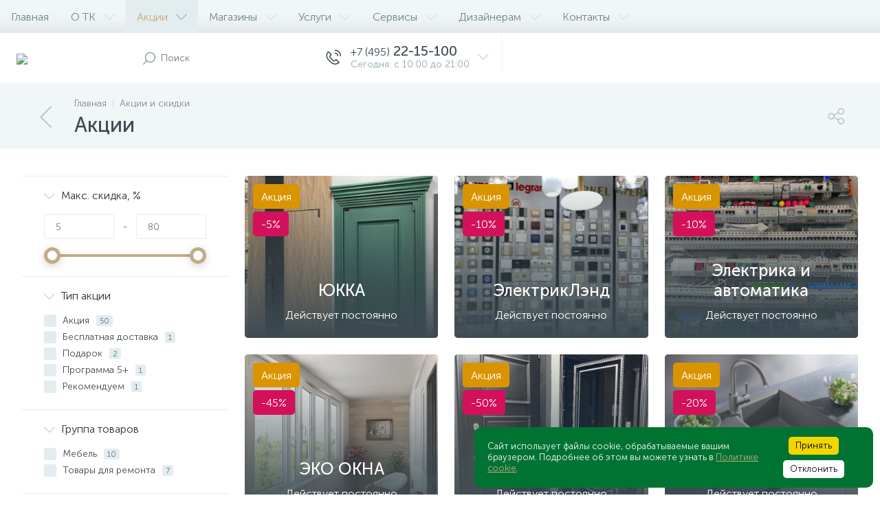

--- FILE ---
content_type: text/html; charset=UTF-8
request_url: https://kdvor.ru/promotions/aktsii-spetspredlozheniya/?PAGEN_1=4
body_size: 28649
content:
<!DOCTYPE html>
<html lang="ru">
	<head>
				<meta http-equiv="X-UA-Compatible" content="IE=edge" />
		<meta name="viewport" content="width=device-width, initial-scale=1, maximum-scale=1, user-scalable=no" />		
		<link rel="preload" href="/local/templates/enext_new/fonts/MuseoSansCyrl-300.woff" as="font" type="font/woff" crossorigin />
		<link rel="preload" href="/local/templates/enext_new/fonts/MuseoSansCyrl-500.woff" as="font" type="font/woff" crossorigin />
		<link rel="preload" href="/local/templates/enext_new/fonts/MuseoSansCyrl-700.woff" as="font" type="font/woff" crossorigin />		
		<title>Акции | Страница 4</title>
		<meta http-equiv="Content-Type" content="text/html; charset=UTF-8" />
<meta name="robots" content="index, follow" />
<link rel="canonical" href="https://kdvor.ru/promotions/aktsii-spetspredlozheniya/" />
<link href="/bitrix/js/altop.enext/intlTelInput/css/intlTelInput.min.css?159542366118506" type="text/css"  rel="stylesheet" />
<link href="/bitrix/js/ui/design-tokens/dist/ui.design-tokens.css?169239505224720" type="text/css"  rel="stylesheet" />
<link href="/bitrix/js/ui/fonts/opensans/ui.font.opensans.css?16923948222555" type="text/css"  rel="stylesheet" />
<link href="/bitrix/js/main/popup/dist/main.popup.bundle.css?169239522729861" type="text/css"  rel="stylesheet" />
<link href="/local/templates/enext_new/components/bitrix/news/promotions/style.css?159852681121874" type="text/css"  rel="stylesheet" />
<link href="/local/templates/enext_new/components/bitrix/catalog.section.list/catalog/style.css?159836754312015" type="text/css"  rel="stylesheet" />
<link href="/local/templates/enext_new/components/bitrix/catalog.smart.filter/.default/style.css?159852633018261" type="text/css"  rel="stylesheet" />
<link href="/local/templates/enext_new/components/bitrix/news.list/promotions/style.css?16026849477702" type="text/css"  rel="stylesheet" />
<link href="/local/templates/enext_new/css/animation.min.css?1598367524879" type="text/css"  data-template-style="true"  rel="stylesheet" />
<link href="/local/templates/enext_new/css/csshake-default.min.css?15983675243410" type="text/css"  data-template-style="true"  rel="stylesheet" />
<link href="/local/templates/enext_new/js/scrollbar/jquery.scrollbar.min.css?15983675332293" type="text/css"  data-template-style="true"  rel="stylesheet" />
<link href="/local/templates/enext_new/css/bootstrap.min.css?1598367524121326" type="text/css"  data-template-style="true"  rel="stylesheet" />
<link href="/local/templates/enext_new/css/uinext2020.min.css?15983675247027" type="text/css"  data-template-style="true"  rel="stylesheet" />
<link href="/local/templates/enext_new/css/famin.min.css?1598367524929" type="text/css"  data-template-style="true"  rel="stylesheet" />
<link href="/local/templates/enext_new/css/elasto-font.min.css?159836752436742" type="text/css"  data-template-style="true"  rel="stylesheet" />
<link href="/local/templates/enext_new/components/bitrix/menu/horizontal_multilevel/style.css?15983675462967" type="text/css"  data-template-style="true"  rel="stylesheet" />
<link href="/bitrix/components/altop/search.title/templates/visual/style.css?15954236353421" type="text/css"  data-template-style="true"  rel="stylesheet" />
<link href="/local/templates/enext_new/components/bitrix/menu/catalog_menu_option_3_4_5/style.css?159836754614595" type="text/css"  data-template-style="true"  rel="stylesheet" />
<link href="/local/templates/enext_new/components/bitrix/catalog.item/.default/style.css?159836753928319" type="text/css"  data-template-style="true"  rel="stylesheet" />
<link href="/local/templates/enext_new/components/bitrix/news.list/footer_social/style.css?1743069581180" type="text/css"  data-template-style="true"  rel="stylesheet" />
<link href="/local/templates/enext_new/styles.css?159836752411301" type="text/css"  data-template-style="true"  rel="stylesheet" />
<link href="/local/templates/enext_new/template_styles.css?166480652330757" type="text/css"  data-template-style="true"  rel="stylesheet" />
<link href="/local/templates/enext_new/colors.min.css?159836752340557" type="text/css"  data-template-style="true"  rel="stylesheet" />
<link href="/local/templates/enext_new/schemes/CUSTOM_s1/colors.min.css?159836753429918" type="text/css"  data-template-style="true"  rel="stylesheet" />
<link href="/local/templates/enext_new/custom.css?17086190705627" type="text/css"  data-template-style="true"  rel="stylesheet" />
<script type="text/javascript">if(!window.BX)window.BX={};if(!window.BX.message)window.BX.message=function(mess){if(typeof mess==='object'){for(let i in mess) {BX.message[i]=mess[i];} return true;}};</script>
<script type="text/javascript">(window.BX||top.BX).message({'JS_CORE_LOADING':'Загрузка...','JS_CORE_NO_DATA':'- Нет данных -','JS_CORE_WINDOW_CLOSE':'Закрыть','JS_CORE_WINDOW_EXPAND':'Развернуть','JS_CORE_WINDOW_NARROW':'Свернуть в окно','JS_CORE_WINDOW_SAVE':'Сохранить','JS_CORE_WINDOW_CANCEL':'Отменить','JS_CORE_WINDOW_CONTINUE':'Продолжить','JS_CORE_H':'ч','JS_CORE_M':'м','JS_CORE_S':'с','JSADM_AI_HIDE_EXTRA':'Скрыть лишние','JSADM_AI_ALL_NOTIF':'Показать все','JSADM_AUTH_REQ':'Требуется авторизация!','JS_CORE_WINDOW_AUTH':'Войти','JS_CORE_IMAGE_FULL':'Полный размер'});</script>

<script type="text/javascript" src="/bitrix/js/main/core/core.js?1692395245486439"></script>

<script>BX.setJSList(['/bitrix/js/main/core/core_ajax.js','/bitrix/js/main/core/core_promise.js','/bitrix/js/main/polyfill/promise/js/promise.js','/bitrix/js/main/loadext/loadext.js','/bitrix/js/main/loadext/extension.js','/bitrix/js/main/polyfill/promise/js/promise.js','/bitrix/js/main/polyfill/find/js/find.js','/bitrix/js/main/polyfill/includes/js/includes.js','/bitrix/js/main/polyfill/matches/js/matches.js','/bitrix/js/ui/polyfill/closest/js/closest.js','/bitrix/js/main/polyfill/fill/main.polyfill.fill.js','/bitrix/js/main/polyfill/find/js/find.js','/bitrix/js/main/polyfill/matches/js/matches.js','/bitrix/js/main/polyfill/core/dist/polyfill.bundle.js','/bitrix/js/main/core/core.js','/bitrix/js/main/polyfill/intersectionobserver/js/intersectionobserver.js','/bitrix/js/main/lazyload/dist/lazyload.bundle.js','/bitrix/js/main/polyfill/core/dist/polyfill.bundle.js','/bitrix/js/main/parambag/dist/parambag.bundle.js']);
</script>
<script type="text/javascript">(window.BX||top.BX).message({'ENEXT_ITI_COUNTRY_AF':'Афганистан','ENEXT_ITI_COUNTRY_AL':'Албания','ENEXT_ITI_COUNTRY_DZ':'Алжир','ENEXT_ITI_COUNTRY_AS':'Американское Самоа','ENEXT_ITI_COUNTRY_AD':'Андорра','ENEXT_ITI_COUNTRY_AO':'Ангола','ENEXT_ITI_COUNTRY_AI':'Ангилья','ENEXT_ITI_COUNTRY_AG':'Антигуа и Барбуда','ENEXT_ITI_COUNTRY_AR':'Аргентина','ENEXT_ITI_COUNTRY_AM':'Армения','ENEXT_ITI_COUNTRY_AW':'Аруба','ENEXT_ITI_COUNTRY_AU':'Австралия','ENEXT_ITI_COUNTRY_AT':'Австрия','ENEXT_ITI_COUNTRY_AZ':'Азербайджан','ENEXT_ITI_COUNTRY_BS':'Багамские о-ва','ENEXT_ITI_COUNTRY_BH':'Бахрейн','ENEXT_ITI_COUNTRY_BD':'Бангладеш','ENEXT_ITI_COUNTRY_BB':'Барбадос','ENEXT_ITI_COUNTRY_BY':'Беларусь','ENEXT_ITI_COUNTRY_BE':'Бельгия','ENEXT_ITI_COUNTRY_BZ':'Белиз','ENEXT_ITI_COUNTRY_BJ':'Бенин','ENEXT_ITI_COUNTRY_BM':'Бермудские острова','ENEXT_ITI_COUNTRY_BT':'Бутан','ENEXT_ITI_COUNTRY_BO':'Боливия','ENEXT_ITI_COUNTRY_BA':'Босния и Герцеговина','ENEXT_ITI_COUNTRY_BW':'Ботсвана','ENEXT_ITI_COUNTRY_BR':'Бразилия','ENEXT_ITI_COUNTRY_IO':'Британская территория в ИО','ENEXT_ITI_COUNTRY_VG':'Виргинские острова (Британия)','ENEXT_ITI_COUNTRY_BN':'Бруней','ENEXT_ITI_COUNTRY_BG':'Болгария','ENEXT_ITI_COUNTRY_BF':'Буркина-Фасо','ENEXT_ITI_COUNTRY_BI':'Бурунди','ENEXT_ITI_COUNTRY_KH':'Камбоджа','ENEXT_ITI_COUNTRY_CM':'Камерун','ENEXT_ITI_COUNTRY_CA':'Канада','ENEXT_ITI_COUNTRY_CV':'Кабо-Верде','ENEXT_ITI_COUNTRY_BQ':'Карибские Нидерланды','ENEXT_ITI_COUNTRY_KY':'Каймановы острова','ENEXT_ITI_COUNTRY_CF':'ЦАР','ENEXT_ITI_COUNTRY_TD':'Чад','ENEXT_ITI_COUNTRY_CL':'Чили','ENEXT_ITI_COUNTRY_CN':'Китай','ENEXT_ITI_COUNTRY_CX':'Остров Рождества','ENEXT_ITI_COUNTRY_CC':'Кокосовые (Килинг) острова','ENEXT_ITI_COUNTRY_CO':'Колумбия','ENEXT_ITI_COUNTRY_KM':'Коморские острова','ENEXT_ITI_COUNTRY_CD':'Конго (ДРК)','ENEXT_ITI_COUNTRY_CG':'Конго (Республика)','ENEXT_ITI_COUNTRY_CK':'Острова Кука','ENEXT_ITI_COUNTRY_CR':'Коста Рика','ENEXT_ITI_COUNTRY_CI':'Кот-д\'Ивуар','ENEXT_ITI_COUNTRY_HR':'Хорватия','ENEXT_ITI_COUNTRY_CU':'Куба','ENEXT_ITI_COUNTRY_CW':'Курасао','ENEXT_ITI_COUNTRY_CY':'Кипр','ENEXT_ITI_COUNTRY_CZ':'Чехия','ENEXT_ITI_COUNTRY_DK':'Дания','ENEXT_ITI_COUNTRY_DJ':'Джибути','ENEXT_ITI_COUNTRY_DM':'Доминика','ENEXT_ITI_COUNTRY_DO':'Доминиканская Республика','ENEXT_ITI_COUNTRY_EC':'Эквадор','ENEXT_ITI_COUNTRY_EG':'Египет','ENEXT_ITI_COUNTRY_SV':'Сальвадор','ENEXT_ITI_COUNTRY_GQ':'Экваториальная Гвинея','ENEXT_ITI_COUNTRY_ER':'Эритрея','ENEXT_ITI_COUNTRY_EE':'Эстония','ENEXT_ITI_COUNTRY_ET':'Эфиопия','ENEXT_ITI_COUNTRY_FK':'Фолклендские острова','ENEXT_ITI_COUNTRY_FO':'Фарерские острова','ENEXT_ITI_COUNTRY_FJ':'Фиджи','ENEXT_ITI_COUNTRY_FI':'Финляндия','ENEXT_ITI_COUNTRY_FR':'Франция','ENEXT_ITI_COUNTRY_GF':'Французская Гвиана','ENEXT_ITI_COUNTRY_PF':'Французская Полинезия','ENEXT_ITI_COUNTRY_GA':'Габон','ENEXT_ITI_COUNTRY_GM':'Гамбия','ENEXT_ITI_COUNTRY_GE':'Грузия','ENEXT_ITI_COUNTRY_DE':'Германия','ENEXT_ITI_COUNTRY_GH':'Гана','ENEXT_ITI_COUNTRY_GI':'Гибралтар','ENEXT_ITI_COUNTRY_GR':'Греция','ENEXT_ITI_COUNTRY_GL':'Гренландия','ENEXT_ITI_COUNTRY_GD':'Гренада','ENEXT_ITI_COUNTRY_GP':'Гваделупа','ENEXT_ITI_COUNTRY_GU':'Гуам','ENEXT_ITI_COUNTRY_GT':'Гватемала','ENEXT_ITI_COUNTRY_GG':'Гернси','ENEXT_ITI_COUNTRY_GN':'Гвинея','ENEXT_ITI_COUNTRY_GW':'Гвинея-Бисау','ENEXT_ITI_COUNTRY_GY':'Гайана','ENEXT_ITI_COUNTRY_HT':'Гаити','ENEXT_ITI_COUNTRY_HN':'Гондурас','ENEXT_ITI_COUNTRY_HK':'Гонконг','ENEXT_ITI_COUNTRY_HU':'Венгрия','ENEXT_ITI_COUNTRY_IS':'Исландия','ENEXT_ITI_COUNTRY_IN':'Индия','ENEXT_ITI_COUNTRY_ID':'Индонезия','ENEXT_ITI_COUNTRY_IR':'Иран','ENEXT_ITI_COUNTRY_IQ':'Ирак','ENEXT_ITI_COUNTRY_IE':'Ирландия','ENEXT_ITI_COUNTRY_IM':'Остров Мэн','ENEXT_ITI_COUNTRY_IL':'Израиль','ENEXT_ITI_COUNTRY_IT':'Италия','ENEXT_ITI_COUNTRY_JM':'Ямайка','ENEXT_ITI_COUNTRY_JP':'Япония','ENEXT_ITI_COUNTRY_JE':'Джерси','ENEXT_ITI_COUNTRY_JO':'Иордания','ENEXT_ITI_COUNTRY_KZ':'Казахстан','ENEXT_ITI_COUNTRY_KE':'Кения','ENEXT_ITI_COUNTRY_KI':'Кирибати','ENEXT_ITI_COUNTRY_XK':'Косово','ENEXT_ITI_COUNTRY_KW':'Кувейт','ENEXT_ITI_COUNTRY_KG':'Киргизия','ENEXT_ITI_COUNTRY_LA':'Лаос','ENEXT_ITI_COUNTRY_LV':'Латвия','ENEXT_ITI_COUNTRY_LB':'Ливан','ENEXT_ITI_COUNTRY_LS':'Лесото','ENEXT_ITI_COUNTRY_LR':'Либерия','ENEXT_ITI_COUNTRY_LY':'Ливия','ENEXT_ITI_COUNTRY_LI':'Лихтенштейн','ENEXT_ITI_COUNTRY_LT':'Литва','ENEXT_ITI_COUNTRY_LU':'Люксембург','ENEXT_ITI_COUNTRY_MO':'Макао','ENEXT_ITI_COUNTRY_MK':'Македония','ENEXT_ITI_COUNTRY_MG':'Мадагаскар','ENEXT_ITI_COUNTRY_MW':'Малави','ENEXT_ITI_COUNTRY_MY':'Малайзия','ENEXT_ITI_COUNTRY_MV':'Мальдивы','ENEXT_ITI_COUNTRY_ML':'Мали','ENEXT_ITI_COUNTRY_MT':'Мальта','ENEXT_ITI_COUNTRY_MH':'Маршалловы острова','ENEXT_ITI_COUNTRY_MQ':'Мартиника','ENEXT_ITI_COUNTRY_MR':'Мавритания','ENEXT_ITI_COUNTRY_MU':'Маврикий','ENEXT_ITI_COUNTRY_YT':'Майотта','ENEXT_ITI_COUNTRY_MX':'Мексика','ENEXT_ITI_COUNTRY_FM':'Микронезия','ENEXT_ITI_COUNTRY_MD':'Молдова','ENEXT_ITI_COUNTRY_MC':'Монако','ENEXT_ITI_COUNTRY_MN':'Монголия','ENEXT_ITI_COUNTRY_ME':'Черногория','ENEXT_ITI_COUNTRY_MS':'Монсеррат','ENEXT_ITI_COUNTRY_MA':'Марокко','ENEXT_ITI_COUNTRY_MZ':'Мозамбик','ENEXT_ITI_COUNTRY_MM':'Мьянма','ENEXT_ITI_COUNTRY_NA':'Намибия','ENEXT_ITI_COUNTRY_NR':'Науру','ENEXT_ITI_COUNTRY_NP':'Непал','ENEXT_ITI_COUNTRY_NL':'Нидерланды','ENEXT_ITI_COUNTRY_NC':'Новая Каледония','ENEXT_ITI_COUNTRY_NZ':'Новая Зеландия','ENEXT_ITI_COUNTRY_NI':'Никарагуа','ENEXT_ITI_COUNTRY_NE':'Нигер','ENEXT_ITI_COUNTRY_NG':'Нигерия','ENEXT_ITI_COUNTRY_NU':'Ниуэ','ENEXT_ITI_COUNTRY_NF':'Остров Норфолк','ENEXT_ITI_COUNTRY_KP':'Северная Корея','ENEXT_ITI_COUNTRY_MP':'Северные Марианские острова','ENEXT_ITI_COUNTRY_NO':'Норвегия','ENEXT_ITI_COUNTRY_OM':'Оман','ENEXT_ITI_COUNTRY_PK':'Пакистан','ENEXT_ITI_COUNTRY_PW':'Палау','ENEXT_ITI_COUNTRY_PS':'Палестина','ENEXT_ITI_COUNTRY_PA':'Панама','ENEXT_ITI_COUNTRY_PG':'Папуа - Новая Гвинея','ENEXT_ITI_COUNTRY_PY':'Парагвай','ENEXT_ITI_COUNTRY_PE':'Перу','ENEXT_ITI_COUNTRY_PH':'Филиппины','ENEXT_ITI_COUNTRY_PL':'Польша','ENEXT_ITI_COUNTRY_PT':'Португалия','ENEXT_ITI_COUNTRY_PR':'Пуэрто-Рико','ENEXT_ITI_COUNTRY_QA':'Катар','ENEXT_ITI_COUNTRY_RE':'Реюньон','ENEXT_ITI_COUNTRY_RO':'Румыния','ENEXT_ITI_COUNTRY_RU':'Россия','ENEXT_ITI_COUNTRY_RW':'Руанда','ENEXT_ITI_COUNTRY_BL':'Сен-Бартелеми','ENEXT_ITI_COUNTRY_SH':'Остров Святой Елены','ENEXT_ITI_COUNTRY_KN':'Сент-Китс и Невис','ENEXT_ITI_COUNTRY_LC':'Сент-Люсия','ENEXT_ITI_COUNTRY_MF':'Сен-Мартен','ENEXT_ITI_COUNTRY_PM':'Сен-Пьер и Микелон','ENEXT_ITI_COUNTRY_VC':'Сент-Винсент и Гренадины','ENEXT_ITI_COUNTRY_WS':'Самоа','ENEXT_ITI_COUNTRY_SM':'Сан-Марино','ENEXT_ITI_COUNTRY_ST':'Сан-Томе и Принсипи','ENEXT_ITI_COUNTRY_SA':'Саудовская Аравия','ENEXT_ITI_COUNTRY_SN':'Сенегал','ENEXT_ITI_COUNTRY_RS':'Сербия','ENEXT_ITI_COUNTRY_SC':'Сейшельские острова','ENEXT_ITI_COUNTRY_SL':'Сьерра-Леоне','ENEXT_ITI_COUNTRY_SG':'Сингапур','ENEXT_ITI_COUNTRY_SX':'Синт-Мартен','ENEXT_ITI_COUNTRY_SK':'Словакия','ENEXT_ITI_COUNTRY_SI':'Словения','ENEXT_ITI_COUNTRY_SB':'Соломоновы острова','ENEXT_ITI_COUNTRY_SO':'Сомали','ENEXT_ITI_COUNTRY_ZA':'Южная Африка','ENEXT_ITI_COUNTRY_KR':'Южная Корея','ENEXT_ITI_COUNTRY_SS':'Южный Судан','ENEXT_ITI_COUNTRY_ES':'Испания','ENEXT_ITI_COUNTRY_LK':'Шри-Ланка','ENEXT_ITI_COUNTRY_SD':'Судан','ENEXT_ITI_COUNTRY_SR':'Суринам','ENEXT_ITI_COUNTRY_SJ':'Шпицберген и Ян Майен','ENEXT_ITI_COUNTRY_SZ':'Свазиленд','ENEXT_ITI_COUNTRY_SE':'Швеция','ENEXT_ITI_COUNTRY_CH':'Швейцария','ENEXT_ITI_COUNTRY_SY':'Сирия','ENEXT_ITI_COUNTRY_TW':'Тайвань','ENEXT_ITI_COUNTRY_TJ':'Таджикистан','ENEXT_ITI_COUNTRY_TZ':'Танзания','ENEXT_ITI_COUNTRY_TH':'Таиланд','ENEXT_ITI_COUNTRY_TL':'Восточный Тимор','ENEXT_ITI_COUNTRY_TG':'Того','ENEXT_ITI_COUNTRY_TK':'Токелау','ENEXT_ITI_COUNTRY_TO':'Тонга','ENEXT_ITI_COUNTRY_TT':'Тринидад и Тобаго','ENEXT_ITI_COUNTRY_TN':'Тунис','ENEXT_ITI_COUNTRY_TR':'Турция','ENEXT_ITI_COUNTRY_TM':'Туркменистан','ENEXT_ITI_COUNTRY_TC':'Острова Теркс и Кайкос','ENEXT_ITI_COUNTRY_TV':'Тувалу','ENEXT_ITI_COUNTRY_VI':'Виргинские острова (США)','ENEXT_ITI_COUNTRY_UG':'Уганда','ENEXT_ITI_COUNTRY_UA':'Украина','ENEXT_ITI_COUNTRY_AE':'ОАЭ','ENEXT_ITI_COUNTRY_GB':'Великобритания','ENEXT_ITI_COUNTRY_US':'США','ENEXT_ITI_COUNTRY_UY':'Уругвай','ENEXT_ITI_COUNTRY_UZ':'Узбекистан','ENEXT_ITI_COUNTRY_VU':'Вануату','ENEXT_ITI_COUNTRY_VA':'Ватикан','ENEXT_ITI_COUNTRY_VE':'Венесуэла','ENEXT_ITI_COUNTRY_VN':'Вьетнам','ENEXT_ITI_COUNTRY_WF':'Уоллис и Футуна','ENEXT_ITI_COUNTRY_EH':'Западная Сахара','ENEXT_ITI_COUNTRY_YE':'Йемен','ENEXT_ITI_COUNTRY_ZM':'Замбия','ENEXT_ITI_COUNTRY_ZW':'Зимбабве','ENEXT_ITI_COUNTRY_AX':'Аландские острова'});</script>
<script type="text/javascript">(window.BX||top.BX).message({'LANGUAGE_ID':'ru','FORMAT_DATE':'DD.MM.YYYY','FORMAT_DATETIME':'DD.MM.YYYY HH:MI:SS','COOKIE_PREFIX':'BITRIX_SM','SERVER_TZ_OFFSET':'10800','UTF_MODE':'Y','SITE_ID':'s1','SITE_DIR':'/','USER_ID':'','SERVER_TIME':'1769819157','USER_TZ_OFFSET':'0','USER_TZ_AUTO':'Y','bitrix_sessid':'464da4ca42a91e5626ad2c61fefeb496'});</script>


<script type="text/javascript" src="/bitrix/js/ui/dexie/dist/dexie3.bundle.js?1692394827188902"></script>
<script type="text/javascript" src="/bitrix/js/main/core/core_ls.js?159542366710430"></script>
<script type="text/javascript" src="/bitrix/js/main/core/core_fx.js?159542366716888"></script>
<script type="text/javascript" src="/bitrix/js/main/core/core_frame_cache.js?169239524517037"></script>
<script type="text/javascript" src="/bitrix/js/main/jquery/jquery-2.2.4.min.js?169239486885578"></script>
<script type="text/javascript" src="/bitrix/js/altop.enext/intlTelInput/intlTelInput.min.js?159542366136995"></script>
<script type="text/javascript" src="/bitrix/js/main/popup/dist/main.popup.bundle.js?1692395213117166"></script>
<link rel='preload' href='/local/templates/enext_new/fonts/uinext2020.woff' as='font' type='font/woff' crossorigin />
<link rel='preload' href='/local/templates/enext_new/fonts/famin.woff' as='font' type='font/woff' crossorigin />
<link rel='preload' href='/local/templates/enext_new/fonts/ELASTO-FONT.woff' as='font' type='font/woff' crossorigin />
<link rel='icon' type='image/png' href='/upload/enext/3a3/favicon' />
<link rel='apple-touch-icon' href='/upload/enext/3a3/favicon' />
<link rel='apple-touch-icon' sizes='180x180' href='/upload/enext/3a3/favicon' />
<meta name='theme-color' content='#9dc21a' />
<meta name='msapplication-navbutton-color' content='#9dc21a' />
<meta name='apple-mobile-web-app-status-bar-style' content='#9dc21a' />
<meta property="ya:interaction" content="XML_FORM" />
<meta property="ya:interaction:url" content="https://kdvor.ru/promotions/aktsii-spetspredlozheniya/?PAGEN_1=4&mode=xml" />
<meta property='og:title' content='Акции' />
<meta property='og:url' content='https://kdvor.ru/promotions/aktsii-spetspredlozheniya/' />
<meta property='og:image' content='https://kdvor.ru/upload/iblock/148/0_64x0_5m_nakleyka_aktsiya_2.png' />
<meta property='og:image:width' content='134' />
<meta property='og:image:height' content='104' />
<link rel='image_src' href='https://kdvor.ru/upload/iblock/148/0_64x0_5m_nakleyka_aktsiya_2.png' />



<script type="text/javascript" src="/local/templates/enext_new/js/bootstrap.min.js?159836753137045"></script>
<script type="text/javascript" src="/local/templates/enext_new/js/formValidation.min.js?1598367531129735"></script>
<script type="text/javascript" src="/local/templates/enext_new/js/inputmask.min.js?1598367531115795"></script>
<script type="text/javascript" src="/local/templates/enext_new/js/jquery.hoverIntent.min.js?15983675311753"></script>
<script type="text/javascript" src="/local/templates/enext_new/js/moremenu.min.js?15983675311406"></script>
<script type="text/javascript" src="/local/templates/enext_new/js/scrollbar/jquery.scrollbar.min.js?159836753312227"></script>
<script type="text/javascript" src="/local/templates/enext_new/js/main.min.js?15983675317942"></script>
<script type="text/javascript" src="/local/templates/enext_new/components/bitrix/menu/horizontal_multilevel/script.js?15983675463028"></script>
<script type="text/javascript" src="/bitrix/components/altop/search.title/script.js?15954236355601"></script>
<script type="text/javascript" src="/local/templates/enext_new/components/bitrix/news.list/header_contacts/script.js?159836756017372"></script>
<script type="text/javascript" src="/bitrix/components/altop/user.enext/templates/.default/script.js?15954236354987"></script>
<script type="text/javascript" src="/local/templates/enext_new/components/bitrix/menu/catalog_menu_option_3_4_5/script.js?159836754620370"></script>
<script type="text/javascript" src="/local/templates/enext_new/components/bitrix/catalog.products.viewed/.default/script.js?15983675421318"></script>
<script type="text/javascript" src="/local/templates/enext_new/components/bitrix/catalog.item/.default/script.js?159836753976482"></script>
<script type="text/javascript" src="/bitrix/components/altop/forms.enext/templates/feedback/script.js?15954236358365"></script>
<script type="text/javascript" src="/local/templates/enext_new/components/bitrix/catalog.smart.filter/.default/script.js?159852633030625"></script>
<script type="text/javascript" src="/local/templates/enext_new/components/bitrix/news.list/promotions/script.js?16557210666578"></script>
<script type="text/javascript" src="/local/templates/enext_new/js/countdown/jquery.plugin.min.js?15983675323181"></script>
<script type="text/javascript" src="/local/templates/enext_new/js/countdown/jquery.countdown.min.js?159836753213980"></script>
<script type="text/javascript">var _ba = _ba || []; _ba.push(["aid", "ef0935dcff69bd98429ce8d95487036a"]); _ba.push(["host", "kdvor.ru"]); (function() {var ba = document.createElement("script"); ba.type = "text/javascript"; ba.async = true;ba.src = (document.location.protocol == "https:" ? "https://" : "http://") + "bitrix.info/ba.js";var s = document.getElementsByTagName("script")[0];s.parentNode.insertBefore(ba, s);})();</script>




<script id="AS_callshark" type="module" async src="https://dashboard.callshark.ru/resources/widgets/callshark.js?client=1768"></script>
<!-- Google Tag Manager -->
<script>(function(w,d,s,l,i){w[l]=w[l]||[];w[l].push({'gtm.start':
new Date().getTime(),event:'gtm.js'});var f=d.getElementsByTagName(s)[0],
j=d.createElement(s),dl=l!='dataLayer'?'&l='+l:'';j.async=true;j.src=
'https://www.googletagmanager.com/gtm.js?id='+i+dl;f.parentNode.insertBefore(j,f);
})(window,document,'script','dataLayer','GTM-5HZNNN9');</script>
<!-- End Google Tag Manager -->

 <meta name="yandex-verification" content="1c5b600a3d713b36" />
<meta name="facebook-domain-verification" content="mgjhy537ofpmh0mjfeauh6zucb0e6c" />
<!-- Yandex.Metrika counter -->
<script type="text/javascript" >
   (function(m,e,t,r,i,k,a){m[i]=m[i]||function(){(m[i].a=m[i].a||[]).push(arguments)};
   m[i].l=1*new Date();k=e.createElement(t),a=e.getElementsByTagName(t)[0],k.async=1,k.src=r,a.parentNode.insertBefore(k,a)})
   (window, document, "script", "https://mc.yandex.ru/metrika/tag.js", "ym");
 
   ym(1841479, "init", {
        clickmap:true,
        trackLinks:true,
        accurateTrackBounce:true,
        webvisor:true
   });
</script>
<noscript><div><img src="https://mc.yandex.ru/watch/1841479" style="position:absolute; left:-9999px;" alt="" /></div></noscript>
<!-- /Yandex.Metrika counter -->
 <script type="text/javascript">!function(){var t=document.createElement("script");t.type="text/javascript",t.async=!0,t.src="https://vk.com/js/api/openapi.js?168",t.onload=function(){VK.Retargeting.Init("VK-RTRG-512263-dpHYj"),VK.Retargeting.Hit()},document.head.appendChild(t)}();</script><noscript><img src="https://vk.com/rtrg?p=VK-RTRG-512263-dpHYj" style="position:fixed; left:-999px;" alt=""/></noscript>
<meta name="google-site-verification" content="2I5Prqov7LGqc3_u0z_uhqC_gyDFGNs9PJes3LpoU4c" />
	</head>
	<body class="slide-menu-option-5">
				<!-- Google Tag Manager (noscript) -->
<noscript><iframe src="https://www.googletagmanager.com/ns.html?id=GTM-5HZNNN9"
height="0" width="0" style="display:none;visibility:hidden"></iframe></noscript>
<!-- End Google Tag Manager (noscript) -->
		<div class="page-wrapper">
							<div class="hidden-xs hidden-sm hidden-print top-menu-wrapper">
					<div class="top-menu">
												
<ul class="horizontal-multilevel-menu" id="horizontal-multilevel-menu-obbx_3951543183_LkGdQn">		
	<li class=""><a href="/">Главная</a></li>
				<li data-entity="dropdown">
				<a href="/about/">О ТК <i class="icon-arrow-down"></i></a>
				<ul class="horizontal-multilevel-dropdown-menu" data-entity="dropdown-menu">
					<li>
				<a href="/about/">О комплексе</a>
			</li>
					<li>
				<a href="/about/vakansii/">Вакансии</a>
			</li>
					<li>
				<a href="/about/schema/">Схема ТК</a>
			</li>
					<li>
				<a href="/stroyploshchadki/">Строительные ряды</a>
			</li>
					<li>
				<a href="https://kdvor.ru/kabinet-arendatora/">ЛК арендатора</a>
			</li>
		</ul></li>			<li class='active' data-entity="dropdown">
				<a href="/promotions/aktsii-spetspredlozheniya/">Акции <i class="icon-arrow-down"></i></a>
				<ul class="horizontal-multilevel-dropdown-menu" data-entity="dropdown-menu">
					<li>
				<a href="/promo/">30 лет с вами</a>
			</li>
					<li>
				<a href="/promotions/aktsii-spetspredlozheniya/">Акции</a>
			</li>
					<li>
				<a href="/promotions/novosel/">Новоселам</a>
			</li>
					<li>
				<a href="/promotions/five_p/">Программа 5+</a>
			</li>
		</ul></li>			<li data-entity="dropdown">
				<a href="/places/">Магазины <i class="icon-arrow-down"></i></a>
				<ul class="horizontal-multilevel-dropdown-menu" data-entity="dropdown-menu">
					<li>
				<a href="/brands/">Бренды</a>
			</li>
					<li>
				<a href="/collection/">Коллекции</a>
			</li>
					<li>
				<a href="/places/">Магазины ТК</a>
			</li>
		</ul></li>			<li data-entity="dropdown">
				<a href="/services/">Услуги <i class="icon-arrow-down"></i></a>
				<ul class="horizontal-multilevel-dropdown-menu" data-entity="dropdown-menu">
					<li>
				<a href="/services/arenda/">Аренда</a>
			</li>
					<li>
				<a href="/services/bankomats/">Банкоматы</a>
			</li>
					<li>
				<a href="/services/wi-fi/">Бесплатный WI-FI</a>
			</li>
					<li>
				<a href="/services/dostavka/">Доставка</a>
			</li>
					<li>
				<a href="/services/kafe-i-fudkorty/">Кафе и фудкорты</a>
			</li>
					<li>
				<a href="/services/komnata-materi-i-rebenka/">Комната матери и ребенка</a>
			</li>
					<li>
				<a href="/services/parkovka/">Парковка</a>
			</li>
					<li>
				<a href="/services/reklama/">Реклама</a>
			</li>
					<li>
				<a href="/services/stoyka-informatsii/">Стойка информации</a>
			</li>
		</ul></li>			<li data-entity="dropdown">
				<a href="/services-online/">Сервисы <i class="icon-arrow-down"></i></a>
				<ul class="horizontal-multilevel-dropdown-menu" data-entity="dropdown-menu">
					<li>
				<a href="/services-online/design/">Дизайн-проект</a>
			</li>
					<li>
				<a href="/services-online/coworking/">Коворкинг</a>
			</li>
					<li>
				<a href="/services-online/kd/">Сертификат КД</a>
			</li>
					<li>
				<a href="/services-online/bm/">Биржа мастеров</a>
			</li>
					<li>
				<a href="/services-online/diy365/">DIY365</a>
			</li>
		</ul></li>			<li data-entity="dropdown">
				<a href="/designers/">Дизайнерам <i class="icon-arrow-down"></i></a>
				<ul class="horizontal-multilevel-dropdown-menu" data-entity="dropdown-menu">
					<li>
				<a href="https://premio.design/">Сайт Premio.design</a>
			</li>
					<li>
				<a href="https://coworking.premio.design/">Сайт коворкинга</a>
			</li>
		</ul></li>			<li data-entity="dropdown">
				<a href="/contacts/">Контакты <i class="icon-arrow-down"></i></a>
				<ul class="horizontal-multilevel-dropdown-menu" data-entity="dropdown-menu">
					<li>
				<a href="/contacts/#tk">ТК</a>
			</li>
					<li>
				<a href="/stroyploshchadki/">Строительные ряды</a>
			</li>
					<li>
				<a href="https://kdvor.ru/kabinet-arendatora/">ЛК арендатора</a>
			</li>
		</ul></li></ul>

<script type="text/javascript">		
	var obbx_3951543183_LkGdQn = new JCHorizontalMultilevelMenu({
		container: 'horizontal-multilevel-menu-obbx_3951543183_LkGdQn'
	});
</script>					</div>
				</div>
						<div class="hidden-print top-panel-wrapper">				
				<div class="top-panel catalog-menu-outside">
					<div class="top-panel__cols">
						<div class="top-panel__col top-panel__thead">								
							<div class="top-panel__cols">								
																	<div class="top-panel__col top-panel__menu-icon-container hidden-md hidden-lg" data-entity="menu-icon"><i class="icon-menu"></i></div>
																
								<div class="top-panel__col top-panel__logo">
									<a href="/"><span style="color: #464646;"><img src="/include/30years.svg" class="logo_img"></span></a>								</div>
							</div>
						</div>
						<div class="top-panel__col top-panel__tfoot">
							<div class="top-panel__cols">
																	<div class="top-panel__col top-panel__search-container">												
										<a class="top-panel__search-btn hidden-md hidden-lg" href="javascript:void(0)" data-entity="showSearch">
											<span class="top-panel__search-icon"><i class="icon-search"></i></span>
										</a>
										<div class="top-panel__search hidden-xs hidden-sm">
																							<div id="title-search">
		<form action="/promotions/">			
			<input type="text" name="q" id="title-search-input" maxlength="50" autocomplete="off" placeholder="Поиск" value="" />
			<i class="icon-search"></i>
		</form>
	</div>

<script>
	BX.ready(function(){
		new JCTitleSearch({
			'WAIT_IMAGE': '<div><span></span></div>',
			'AJAX_PAGE' : '/promotions/aktsii-spetspredlozheniya/?PAGEN_1=4',
			'CONTAINER_ID': 'title-search',
			'INPUT_ID': 'title-search-input',
			'MIN_QUERY_LEN': 3
		});
	});
</script>

										</div>
									</div>									
																	<div class="hidden-xs hidden-sm top-panel__col"></div>
																
	<div class="top-panel__col top-panel__contacts">
		<a class="top-panel__contacts-block" id="bx_3218110189_2083573" href="javascript:void(0)">
			<span class="top-panel__contacts-icon"><i class="icon-phone-call"></i></span>
			<span class="top-panel__contacts-caption hidden-xs hidden-sm">
									<span class="top-panel__contacts-title"><span>+7 (495)</span> 22-15-100</span>
									<span class="top-panel__contacts-descr"> Сегодня: с 10:00 до 21:00</span>
							</span>
			<span class="top-panel__contacts-icon hidden-xs hidden-sm"><i class="icon-arrow-down"></i></span>
		</a>
				<script type="text/javascript">
			BX.message({		
				HEADER_CONTACTS_TITLE: 'Контакты',
				HEADER_CONTACTS_ITEM_TODAY: 'Сегодня',
				HEADER_CONTACTS_ITEM_24_HOURS: 'Круглосуточно',
				HEADER_CONTACTS_ITEM_OFF: 'Выходной',
				HEADER_CONTACTS_ITEM_BREAK: 'Перерыв',
				HEADER_CONTACTS_TEMPLATE_PATH: '/local/templates/enext_new/components/bitrix/news.list/header_contacts'
			});
			var obbx_3218110189_2083573 = new JCNewsListHeaderContacts({'ITEM':{'ADDRESS':'Москва, Каширское шоссе, д. 19 к1','TIMEZONE':'+3','WORKING_HOURS':{'MON':{'WORK_START':'10:00','WORK_END':'21:00','BREAK_START':'','BREAK_END':'','NAME':'ПН'},'TUE':{'WORK_START':'10:00','WORK_END':'21:00','BREAK_START':'','BREAK_END':'','NAME':'ВТ'},'WED':{'WORK_START':'10:00','WORK_END':'21:00','BREAK_START':'','BREAK_END':'','NAME':'СР'},'THU':{'WORK_START':'10:00','WORK_END':'21:00','BREAK_START':'','BREAK_END':'','NAME':'ЧТ'},'FRI':{'WORK_START':'10:00','WORK_END':'21:00','BREAK_START':'','BREAK_END':'','NAME':'ПТ'},'SAT':{'WORK_START':'10:00','WORK_END':'21:00','BREAK_START':'','BREAK_END':'','NAME':'СБ'},'SUN':{'WORK_START':'10:00','WORK_END':'21:00','BREAK_START':'','BREAK_END':'','NAME':'ВС'}},'PHONE':{'VALUE':['+7 (495) 22 15 100'],'DESCRIPTION':['']},'EMAIL':'','SKYPE':''},'VISUAL':{'ID':'bx_3218110189_2083573'}});
		</script>
	</div>
																										<div class="top-panel__col top-panel__user">
																				<a class="map-marker" href="https://yandex.ru/maps/org/kashirskiy_dvor/1227054608/?ll=37.643515%2C55.672176&z=14">
										<i class="icon-map-marker"></i></a>
										<!--'start_frame_cache_top-panel__user-link'-->
<a class="top-panel__user-link" href="javascript:void(0)" title="Войти"id='user-obfodefn'>
	<span class="top-panel__user-graph-wrap">
		<span class="top-panel__user-graph">
							<i class="icon-user"></i>
					</span>
	</span>
</a>

	<script type="text/javascript">
		BX.message({
			USER_SLIDE_PANEL_TITLE: 'Авторизация'
		});
		var obfodefn = new JCUserComponent({
			container: 'user-obfodefn'
		});
	</script>
<!--'end_frame_cache_top-panel__user-link'-->									</div>
															</div>
						</div>
					</div>
				</div>
			</div>
									<div class="hidden-xs hidden-sm hidden-print catalog-menu-wrapper">
			<ul class="catalog-menu catalog-menu-item-column  scrollbar-inner" id="catalog-menu-obbx_1921946165_XEVOpk" data-entity="dropdown-menu">
								<li data-entity="dropdown">
						<a href="/about/">
														<span class="catalog-menu-text">О ТК</span>
							<span class="hidden-md hidden-lg catalog-menu-arrow"><i class="hidden-xs hidden-sm icon-arrow-down"></i><i class="hidden-md hidden-lg icon-arrow-right"></i></span>
						</a>
						<div class="catalog-menu-dropdown-menu scrollbar-inner" data-entity="dropdown-menu">
							<ul>
								<li class="hidden-md hidden-lg" data-entity="title">
									<i class="icon-arrow-left catalog-menu-back"></i>
									<span class="catalog-menu-title">О ТК</span>
									<i class="icon-close catalog-menu-close"></i>
								</li>
									<li>
						<a href="/about/">
														<span class="catalog-menu-text">О комплексе</span>
													</a>
					</li>
									<li>
						<a href="/about/vakansii/">
														<span class="catalog-menu-text">Вакансии</span>
													</a>
					</li>
									<li>
						<a href="/about/schema/">
														<span class="catalog-menu-text">Схема ТК</span>
													</a>
					</li>
									<li>
						<a href="/stroyploshchadki/">
														<span class="catalog-menu-text">Строительные ряды</span>
													</a>
					</li>
									<li>
						<a href="https://kdvor.ru/kabinet-arendatora/">
														<span class="catalog-menu-text">ЛК арендатора</span>
													</a>
					</li>
				</ul></div></li>					<li class='active' data-entity="dropdown">
						<a href="/promotions/aktsii-spetspredlozheniya/">
														<span class="catalog-menu-text">Акции</span>
							<span class="hidden-md hidden-lg catalog-menu-arrow"><i class="hidden-xs hidden-sm icon-arrow-down"></i><i class="hidden-md hidden-lg icon-arrow-right"></i></span>
						</a>
						<div class="catalog-menu-dropdown-menu scrollbar-inner" data-entity="dropdown-menu">
							<ul>
								<li class="hidden-md hidden-lg" data-entity="title">
									<i class="icon-arrow-left catalog-menu-back"></i>
									<span class="catalog-menu-title">Акции</span>
									<i class="icon-close catalog-menu-close"></i>
								</li>
									<li>
						<a href="/promo/">
														<span class="catalog-menu-text">30 лет с вами</span>
													</a>
					</li>
									<li>
						<a href="/promotions/aktsii-spetspredlozheniya/">
														<span class="catalog-menu-text">Акции</span>
													</a>
					</li>
									<li>
						<a href="/promotions/novosel/">
														<span class="catalog-menu-text">Новоселам</span>
													</a>
					</li>
									<li>
						<a href="/promotions/five_p/">
														<span class="catalog-menu-text">Программа 5+</span>
													</a>
					</li>
				</ul></div></li>					<li data-entity="dropdown">
						<a href="/places/">
														<span class="catalog-menu-text">Магазины</span>
							<span class="hidden-md hidden-lg catalog-menu-arrow"><i class="hidden-xs hidden-sm icon-arrow-down"></i><i class="hidden-md hidden-lg icon-arrow-right"></i></span>
						</a>
						<div class="catalog-menu-dropdown-menu scrollbar-inner" data-entity="dropdown-menu">
							<ul>
								<li class="hidden-md hidden-lg" data-entity="title">
									<i class="icon-arrow-left catalog-menu-back"></i>
									<span class="catalog-menu-title">Магазины</span>
									<i class="icon-close catalog-menu-close"></i>
								</li>
									<li>
						<a href="/brands/">
														<span class="catalog-menu-text">Бренды</span>
													</a>
					</li>
									<li>
						<a href="/collection/">
														<span class="catalog-menu-text">Коллекции</span>
													</a>
					</li>
									<li>
						<a href="/places/">
														<span class="catalog-menu-text">Магазины ТК</span>
													</a>
					</li>
				</ul></div></li>					<li data-entity="dropdown">
						<a href="/services/">
														<span class="catalog-menu-text">Услуги</span>
							<span class="hidden-md hidden-lg catalog-menu-arrow"><i class="hidden-xs hidden-sm icon-arrow-down"></i><i class="hidden-md hidden-lg icon-arrow-right"></i></span>
						</a>
						<div class="catalog-menu-dropdown-menu scrollbar-inner" data-entity="dropdown-menu">
							<ul>
								<li class="hidden-md hidden-lg" data-entity="title">
									<i class="icon-arrow-left catalog-menu-back"></i>
									<span class="catalog-menu-title">Услуги</span>
									<i class="icon-close catalog-menu-close"></i>
								</li>
									<li>
						<a href="/services/arenda/">
														<span class="catalog-menu-text">Аренда</span>
													</a>
					</li>
									<li>
						<a href="/services/bankomats/">
														<span class="catalog-menu-text">Банкоматы</span>
													</a>
					</li>
									<li>
						<a href="/services/wi-fi/">
														<span class="catalog-menu-text">Бесплатный WI-FI</span>
													</a>
					</li>
									<li>
						<a href="/services/dostavka/">
														<span class="catalog-menu-text">Доставка</span>
													</a>
					</li>
									<li>
						<a href="/services/kafe-i-fudkorty/">
														<span class="catalog-menu-text">Кафе и фудкорты</span>
													</a>
					</li>
									<li>
						<a href="/services/komnata-materi-i-rebenka/">
														<span class="catalog-menu-text">Комната матери и ребенка</span>
													</a>
					</li>
									<li>
						<a href="/services/parkovka/">
														<span class="catalog-menu-text">Парковка</span>
													</a>
					</li>
									<li>
						<a href="/services/reklama/">
														<span class="catalog-menu-text">Реклама</span>
													</a>
					</li>
									<li>
						<a href="/services/stoyka-informatsii/">
														<span class="catalog-menu-text">Стойка информации</span>
													</a>
					</li>
				</ul></div></li>					<li data-entity="dropdown">
						<a href="/services-online/">
														<span class="catalog-menu-text">Сервисы</span>
							<span class="hidden-md hidden-lg catalog-menu-arrow"><i class="hidden-xs hidden-sm icon-arrow-down"></i><i class="hidden-md hidden-lg icon-arrow-right"></i></span>
						</a>
						<div class="catalog-menu-dropdown-menu scrollbar-inner" data-entity="dropdown-menu">
							<ul>
								<li class="hidden-md hidden-lg" data-entity="title">
									<i class="icon-arrow-left catalog-menu-back"></i>
									<span class="catalog-menu-title">Сервисы</span>
									<i class="icon-close catalog-menu-close"></i>
								</li>
									<li>
						<a href="/services-online/design/">
														<span class="catalog-menu-text">Дизайн-проект</span>
													</a>
					</li>
									<li>
						<a href="/services-online/coworking/">
														<span class="catalog-menu-text">Коворкинг</span>
													</a>
					</li>
									<li>
						<a href="/services-online/kd/">
														<span class="catalog-menu-text">Сертификат КД</span>
													</a>
					</li>
									<li>
						<a href="/services-online/bm/">
														<span class="catalog-menu-text">Биржа мастеров</span>
													</a>
					</li>
									<li>
						<a href="/services-online/diy365/">
														<span class="catalog-menu-text">DIY365</span>
													</a>
					</li>
				</ul></div></li>					<li data-entity="dropdown">
						<a href="/designers/">
														<span class="catalog-menu-text">Дизайнерам</span>
							<span class="hidden-md hidden-lg catalog-menu-arrow"><i class="hidden-xs hidden-sm icon-arrow-down"></i><i class="hidden-md hidden-lg icon-arrow-right"></i></span>
						</a>
						<div class="catalog-menu-dropdown-menu scrollbar-inner" data-entity="dropdown-menu">
							<ul>
								<li class="hidden-md hidden-lg" data-entity="title">
									<i class="icon-arrow-left catalog-menu-back"></i>
									<span class="catalog-menu-title">Дизайнерам</span>
									<i class="icon-close catalog-menu-close"></i>
								</li>
									<li>
						<a href="https://premio.design/">
														<span class="catalog-menu-text">Сайт Premio.design</span>
													</a>
					</li>
									<li>
						<a href="https://coworking.premio.design/">
														<span class="catalog-menu-text">Сайт коворкинга</span>
													</a>
					</li>
				</ul></div></li>					<li data-entity="dropdown">
						<a href="/contacts/">
														<span class="catalog-menu-text">Контакты</span>
							<span class="hidden-md hidden-lg catalog-menu-arrow"><i class="hidden-xs hidden-sm icon-arrow-down"></i><i class="hidden-md hidden-lg icon-arrow-right"></i></span>
						</a>
						<div class="catalog-menu-dropdown-menu scrollbar-inner" data-entity="dropdown-menu">
							<ul>
								<li class="hidden-md hidden-lg" data-entity="title">
									<i class="icon-arrow-left catalog-menu-back"></i>
									<span class="catalog-menu-title">Контакты</span>
									<i class="icon-close catalog-menu-close"></i>
								</li>
									<li>
						<a href="/contacts/#tk">
														<span class="catalog-menu-text">ТК</span>
													</a>
					</li>
									<li>
						<a href="/stroyploshchadki/">
														<span class="catalog-menu-text">Строительные ряды</span>
													</a>
					</li>
									<li>
						<a href="https://kdvor.ru/kabinet-arendatora/">
														<span class="catalog-menu-text">ЛК арендатора</span>
													</a>
					</li>
				</ul></div></li>		</ul>
		<script type="text/javascript">
			BX.message({
				MAIN_MENU: 'Главное меню'
			});
			var obbx_1921946165_XEVOpk = new JCCatalogMenu({
				inside: false,
				setActive: true,
				openLast: false,
				container: 'catalog-menu-obbx_1921946165_XEVOpk'
			});
		</script>
	</div>
							<div class="page-container-wrapper">
									<div class="hidden-print navigation-wrapper">
							<div class="container">
								<div class="row">
									<div class="col-xs-12">
										<div class="navigation-content">
											<div id="navigation" class="navigation">
												<div class="navigation-block"><a href="/promotions/" class="navigation-back"><i class="icon-arrow-left"></i></a><div class="navigation-items"><div class="navigation-breadcrumb" itemscope itemtype="http://schema.org/BreadcrumbList">
			<div class="navigation-breadcrumb__item" id="breadcrumb_0" itemprop="itemListElement" itemscope itemtype="http://schema.org/ListItem">
				
				<a href="/" title="Главная" itemprop="item">
					<span itemprop="name">Главная</span>
				</a>
				<meta itemprop="position" content="1" />
			</div>
			<div class="navigation-breadcrumb__item" id="breadcrumb_1" itemprop="itemListElement" itemscope itemtype="http://schema.org/ListItem">
				<i class="navigation-breadcrumb__separate"></i>
				<a href="/promotions/" title="Акции и скидки" itemprop="item">
					<span itemprop="name">Акции и скидки</span>
				</a>
				<meta itemprop="position" content="2" />
			</div></div><h1 id="pagetitle" class="navigation-title">Акции</h1></div></div>											</div>
																						<div class="navigation-share">
												<div class="navigation-share-icon" data-entity="showShare"><i class="icon-share"></i></div>
												<div class="navigation-share-content" data-entity="shareContent">
													<div class="navigation-share-content-title">Поделиться</div>
													<div class="navigation-share-content-block">
														<script src="//yastatic.net/es5-shims/0.0.2/es5-shims.min.js"></script>
<script src="//yastatic.net/share2/share.js"></script>
<div class="ya-share2" data-services="vkontakte,facebook,odnoklassniki,viber,whatsapp,telegram"></div>													</div>
												</div>
											</div>
										</div>
									</div>
								</div>
							</div>
						</div>
															<div class="content-wrapper internal">
						<div class="container-ws-new">
							<div class="row">
								<div class="col-xs-12">
								
				<script type="text/javascript" src="/promotions/script.js"></script>
<div id="promotions_wrap">
<div class="">	
	<div class="promotions-container">
		<div class="catalog-section-panel-wrapper">
			<div class="container">
				<div class="row">
					<div class="col-xs-12">
						<div class="catalog-section-panel">
							<div class="catalog-section-panel-block">
								
									<div class="catalog-section-filter-toggle">
									
											<div class="catalog-section-filter-container">
												<div class="catalog-section-filter" data-entity="showFilter" data-id="12220">
													<div class="catalog-section-filter-block"><i class="icon-sliders"></i><span>Фильтр</span></div>
												</div>
																							</div>
										
						
									</div>
								

							</div>
						</div>
					</div>
				</div>
			</div>
		</div>	
	
	
						
				<div class="smart-filter-view-left-active">
	
<div class="bx-filter">				
	<div class="bx-filter-title-container">
		<i class="icon-sliders"></i>
		<span class="bx-filter-title">Выбрать по параметрам</span>
		<span class="bx-filter-close"><i class="icon-close"></i></span>
	</div>
	<div class="bx-filter-inner">
		<form name="arPromoFilter_form" action="/promotions/aktsii-spetspredlozheniya/?PAGEN_1=4" method="get" class="smartfilter">
							<input type="hidden" name="PAGEN_1" id="PAGEN_1" value="4" />
							<div class="bx-filter-parameters-box bx-active">					
					<div class="bx-filter-parameters-box-title" onclick="smartFilter.hideFilterProps(this)">
						<i data-role="prop_angle" class="icon-arrow-down"></i>
						<span>Макс. скидка, %</span>
					</div>
										<div class="bx-filter-block" data-role="bx_filter_block">
														<div class="bx-filter-parameters-box-block-container">
									<div class="bx-filter-parameters-box-block">										
										<div class="bx-filter-input-container">
											<input class="min-price" type="text" name="arPromoFilter_1165_MIN" id="arPromoFilter_1165_MIN" value="" placeholder="5" size="5" onkeyup="smartFilter.keyup(this)" />
										</div>
									</div>
									<div class="bx-filter-parameters-box-block bx-filter-separate">-</div>
									<div class="bx-filter-parameters-box-block">										
										<div class="bx-filter-input-container">
											<input class="max-price" type="text" name="arPromoFilter_1165_MAX" id="arPromoFilter_1165_MAX" value="" placeholder="80" size="5" onkeyup="smartFilter.keyup(this)" />
										</div>
									</div>
								</div>
								<div class="bx-ui-slider-track-container">
									<div class="bx-ui-slider-track" id="drag_track_1165">
										<div class="bx-ui-slider-pricebar-vd" style="left: 0;right: 0;" id="colorUnavailableActive_1165"></div>
										<div class="bx-ui-slider-pricebar-vn" style="left: 0;right: 0;" id="colorAvailableInactive_1165"></div>
										<div class="bx-ui-slider-pricebar-v" style="left: 0;right: 0;" id="colorAvailableActive_1165"></div>
										<div class="bx-ui-slider-range" id="drag_tracker_1165" style="left: 0;right: 0;">
											<a class="bx-ui-slider-handle left" style="left:0;" href="javascript:void(0)" id="left_slider_1165"></a>
											<a class="bx-ui-slider-handle right" style="right:0;" href="javascript:void(0)" id="right_slider_1165"></a>
										</div>
									</div>
								</div>
																<script type="text/javascript">
									BX.ready(function(){
										window['trackBar1165'] = new BX.Iblock.SmartFilter({'leftSlider':'left_slider_1165','rightSlider':'right_slider_1165','tracker':'drag_tracker_1165','trackerWrap':'drag_track_1165','minInputId':'arPromoFilter_1165_MIN','maxInputId':'arPromoFilter_1165_MAX','minPrice':'5','maxPrice':'80','curMinPrice':'','curMaxPrice':'','fltMinPrice':'5','fltMaxPrice':'80','precision':'0','colorUnavailableActive':'colorUnavailableActive_1165','colorAvailableActive':'colorAvailableActive_1165','colorAvailableInactive':'colorAvailableInactive_1165'});
									});
								</script>
														<div class="clr"></div>
					</div>
				</div>
							<div class="bx-filter-parameters-box bx-active">					
					<div class="bx-filter-parameters-box-title" onclick="smartFilter.hideFilterProps(this)">
						<i data-role="prop_angle" class="icon-arrow-down"></i>
						<span>Тип акции</span>
					</div>
										<div class="bx-filter-block" data-role="bx_filter_block">
														<div class="bx-filter-input-checkbox">
																			<label data-role="label_arPromoFilter_891_280464660" class="bx-filter-param-label" for="arPromoFilter_891_280464660">
											<input style="display: none;" type="checkbox" value="Y" name="arPromoFilter_891_280464660" id="arPromoFilter_891_280464660" onclick="smartFilter.click(this)" />
											<span class="bx-filter-param-check-container">
												<span class="bx-filter-param-check"><i class="icon-ok-b"></i></span>
											</span>
											<span class="bx-filter-param-text" title="Акция">
																							Акция																																			<span data-role="count_arPromoFilter_891_280464660">50</span>
																							</span>
										</label>
																			<label data-role="label_arPromoFilter_891_4273597496" class="bx-filter-param-label" for="arPromoFilter_891_4273597496">
											<input style="display: none;" type="checkbox" value="Y" name="arPromoFilter_891_4273597496" id="arPromoFilter_891_4273597496" onclick="smartFilter.click(this)" />
											<span class="bx-filter-param-check-container">
												<span class="bx-filter-param-check"><i class="icon-ok-b"></i></span>
											</span>
											<span class="bx-filter-param-text" title="Бесплатная доставка">
																							Бесплатная доставка																																			<span data-role="count_arPromoFilter_891_4273597496">1</span>
																							</span>
										</label>
																			<label data-role="label_arPromoFilter_891_2890401631" class="bx-filter-param-label" for="arPromoFilter_891_2890401631">
											<input style="display: none;" type="checkbox" value="Y" name="arPromoFilter_891_2890401631" id="arPromoFilter_891_2890401631" onclick="smartFilter.click(this)" />
											<span class="bx-filter-param-check-container">
												<span class="bx-filter-param-check"><i class="icon-ok-b"></i></span>
											</span>
											<span class="bx-filter-param-text" title="Подарок">
																							Подарок																																			<span data-role="count_arPromoFilter_891_2890401631">2</span>
																							</span>
										</label>
																			<label data-role="label_arPromoFilter_891_1535112220" class="bx-filter-param-label" for="arPromoFilter_891_1535112220">
											<input style="display: none;" type="checkbox" value="Y" name="arPromoFilter_891_1535112220" id="arPromoFilter_891_1535112220" onclick="smartFilter.click(this)" />
											<span class="bx-filter-param-check-container">
												<span class="bx-filter-param-check"><i class="icon-ok-b"></i></span>
											</span>
											<span class="bx-filter-param-text" title="Программа 5+">
																							Программа 5+																																			<span data-role="count_arPromoFilter_891_1535112220">1</span>
																							</span>
										</label>
																			<label data-role="label_arPromoFilter_891_1984325505" class="bx-filter-param-label" for="arPromoFilter_891_1984325505">
											<input style="display: none;" type="checkbox" value="Y" name="arPromoFilter_891_1984325505" id="arPromoFilter_891_1984325505" onclick="smartFilter.click(this)" />
											<span class="bx-filter-param-check-container">
												<span class="bx-filter-param-check"><i class="icon-ok-b"></i></span>
											</span>
											<span class="bx-filter-param-text" title="Рекомендуем">
																							Рекомендуем																																			<span data-role="count_arPromoFilter_891_1984325505">1</span>
																							</span>
										</label>
																	</div>
												<div class="clr"></div>
					</div>
				</div>
							<div class="bx-filter-parameters-box bx-active">					
					<div class="bx-filter-parameters-box-title" onclick="smartFilter.hideFilterProps(this)">
						<i data-role="prop_angle" class="icon-arrow-down"></i>
						<span>Группа товаров</span>
					</div>
										<div class="bx-filter-block" data-role="bx_filter_block">
														<div class="bx-filter-input-checkbox">
																			<label data-role="label_arPromoFilter_1168_926105079" class="bx-filter-param-label" for="arPromoFilter_1168_926105079">
											<input style="display: none;" type="checkbox" value="Y" name="arPromoFilter_1168_926105079" id="arPromoFilter_1168_926105079" onclick="smartFilter.click(this)" />
											<span class="bx-filter-param-check-container">
												<span class="bx-filter-param-check"><i class="icon-ok-b"></i></span>
											</span>
											<span class="bx-filter-param-text" title="Мебель">
																							Мебель																																			<span data-role="count_arPromoFilter_1168_926105079">10</span>
																							</span>
										</label>
																			<label data-role="label_arPromoFilter_1168_2810978406" class="bx-filter-param-label" for="arPromoFilter_1168_2810978406">
											<input style="display: none;" type="checkbox" value="Y" name="arPromoFilter_1168_2810978406" id="arPromoFilter_1168_2810978406" onclick="smartFilter.click(this)" />
											<span class="bx-filter-param-check-container">
												<span class="bx-filter-param-check"><i class="icon-ok-b"></i></span>
											</span>
											<span class="bx-filter-param-text" title="Товары для ремонта">
																							Товары для ремонта																																			<span data-role="count_arPromoFilter_1168_2810978406">7</span>
																							</span>
										</label>
																	</div>
												<div class="clr"></div>
					</div>
				</div>
							<div class="bx-filter-parameters-box bx-active">					
					<div class="bx-filter-parameters-box-title" onclick="smartFilter.hideFilterProps(this)">
						<i data-role="prop_angle" class="icon-arrow-down"></i>
						<span>Магазины</span>
					</div>
										<div class="bx-filter-block" data-role="bx_filter_block">
														<div class="bx-filter-input-checkbox">
																			<label data-role="label_arPromoFilter_897_473300744" class="bx-filter-param-label" for="arPromoFilter_897_473300744">
											<input style="display: none;" type="checkbox" value="Y" name="arPromoFilter_897_473300744" id="arPromoFilter_897_473300744" onclick="smartFilter.click(this)" />
											<span class="bx-filter-param-check-container">
												<span class="bx-filter-param-check"><i class="icon-ok-b"></i></span>
											</span>
											<span class="bx-filter-param-text" title="Decona">
																							Decona																																			<span data-role="count_arPromoFilter_897_473300744">2</span>
																							</span>
										</label>
																			<label data-role="label_arPromoFilter_897_438004109" class="bx-filter-param-label" for="arPromoFilter_897_438004109">
											<input style="display: none;" type="checkbox" value="Y" name="arPromoFilter_897_438004109" id="arPromoFilter_897_438004109" onclick="smartFilter.click(this)" />
											<span class="bx-filter-param-check-container">
												<span class="bx-filter-param-check"><i class="icon-ok-b"></i></span>
											</span>
											<span class="bx-filter-param-text" title="Grecostyle">
																							Grecostyle																																			<span data-role="count_arPromoFilter_897_438004109">1</span>
																							</span>
										</label>
																			<label data-role="label_arPromoFilter_897_2894236019" class="bx-filter-param-label" for="arPromoFilter_897_2894236019">
											<input style="display: none;" type="checkbox" value="Y" name="arPromoFilter_897_2894236019" id="arPromoFilter_897_2894236019" onclick="smartFilter.click(this)" />
											<span class="bx-filter-param-check-container">
												<span class="bx-filter-param-check"><i class="icon-ok-b"></i></span>
											</span>
											<span class="bx-filter-param-text" title="MK DOORS STUDIA ">
																							MK DOORS STUDIA 																																			<span data-role="count_arPromoFilter_897_2894236019">1</span>
																							</span>
										</label>
																			<label data-role="label_arPromoFilter_897_253698608" class="bx-filter-param-label" for="arPromoFilter_897_253698608">
											<input style="display: none;" type="checkbox" value="Y" name="arPromoFilter_897_253698608" id="arPromoFilter_897_253698608" onclick="smartFilter.click(this)" />
											<span class="bx-filter-param-check-container">
												<span class="bx-filter-param-check"><i class="icon-ok-b"></i></span>
											</span>
											<span class="bx-filter-param-text" title="Mr.Doors">
																							Mr.Doors																																			<span data-role="count_arPromoFilter_897_253698608">1</span>
																							</span>
										</label>
																			<label data-role="label_arPromoFilter_897_2113691909" class="bx-filter-param-label" for="arPromoFilter_897_2113691909">
											<input style="display: none;" type="checkbox" value="Y" name="arPromoFilter_897_2113691909" id="arPromoFilter_897_2113691909" onclick="smartFilter.click(this)" />
											<span class="bx-filter-param-check-container">
												<span class="bx-filter-param-check"><i class="icon-ok-b"></i></span>
											</span>
											<span class="bx-filter-param-text" title="Territoriya Sveta">
																							Territoriya Sveta																																			<span data-role="count_arPromoFilter_897_2113691909">1</span>
																							</span>
										</label>
																			<label data-role="label_arPromoFilter_897_3480421978" class="bx-filter-param-label" for="arPromoFilter_897_3480421978">
											<input style="display: none;" type="checkbox" value="Y" name="arPromoFilter_897_3480421978" id="arPromoFilter_897_3480421978" onclick="smartFilter.click(this)" />
											<span class="bx-filter-param-check-container">
												<span class="bx-filter-param-check"><i class="icon-ok-b"></i></span>
											</span>
											<span class="bx-filter-param-text" title="Белорусские Кухни  &quot;ЗОВ&quot;">
																							Белорусские Кухни  &quot;ЗОВ&quot;																																			<span data-role="count_arPromoFilter_897_3480421978">1</span>
																							</span>
										</label>
																			<label data-role="label_arPromoFilter_897_4143434300" class="bx-filter-param-label" for="arPromoFilter_897_4143434300">
											<input style="display: none;" type="checkbox" value="Y" name="arPromoFilter_897_4143434300" id="arPromoFilter_897_4143434300" onclick="smartFilter.click(this)" />
											<span class="bx-filter-param-check-container">
												<span class="bx-filter-param-check"><i class="icon-ok-b"></i></span>
											</span>
											<span class="bx-filter-param-text" title="Виста">
																							Виста																																			<span data-role="count_arPromoFilter_897_4143434300">1</span>
																							</span>
										</label>
																			<label data-role="label_arPromoFilter_897_2918791092" class="bx-filter-param-label" for="arPromoFilter_897_2918791092">
											<input style="display: none;" type="checkbox" value="Y" name="arPromoFilter_897_2918791092" id="arPromoFilter_897_2918791092" onclick="smartFilter.click(this)" />
											<span class="bx-filter-param-check-container">
												<span class="bx-filter-param-check"><i class="icon-ok-b"></i></span>
											</span>
											<span class="bx-filter-param-text" title="Двери и точка">
																							Двери и точка																																			<span data-role="count_arPromoFilter_897_2918791092">1</span>
																							</span>
										</label>
																			<label data-role="label_arPromoFilter_897_1810904028" class="bx-filter-param-label" for="arPromoFilter_897_1810904028">
											<input style="display: none;" type="checkbox" value="Y" name="arPromoFilter_897_1810904028" id="arPromoFilter_897_1810904028" onclick="smartFilter.click(this)" />
											<span class="bx-filter-param-check-container">
												<span class="bx-filter-param-check"><i class="icon-ok-b"></i></span>
											</span>
											<span class="bx-filter-param-text" title="Кухни JULIS">
																							Кухни JULIS																																			<span data-role="count_arPromoFilter_897_1810904028">1</span>
																							</span>
										</label>
																			<label data-role="label_arPromoFilter_897_3838160522" class="bx-filter-param-label" for="arPromoFilter_897_3838160522">
											<input style="display: none;" type="checkbox" value="Y" name="arPromoFilter_897_3838160522" id="arPromoFilter_897_3838160522" onclick="smartFilter.click(this)" />
											<span class="bx-filter-param-check-container">
												<span class="bx-filter-param-check"><i class="icon-ok-b"></i></span>
											</span>
											<span class="bx-filter-param-text" title="Кухни Sky Kitchen">
																							Кухни Sky Kitchen																																			<span data-role="count_arPromoFilter_897_3838160522">1</span>
																							</span>
										</label>
																			<label data-role="label_arPromoFilter_897_2131868282" class="bx-filter-param-label" for="arPromoFilter_897_2131868282">
											<input style="display: none;" type="checkbox" value="Y" name="arPromoFilter_897_2131868282" id="arPromoFilter_897_2131868282" onclick="smartFilter.click(this)" />
											<span class="bx-filter-param-check-container">
												<span class="bx-filter-param-check"><i class="icon-ok-b"></i></span>
											</span>
											<span class="bx-filter-param-text" title="Мир Кварца">
																							Мир Кварца																																			<span data-role="count_arPromoFilter_897_2131868282">1</span>
																							</span>
										</label>
																			<label data-role="label_arPromoFilter_897_3158953850" class="bx-filter-param-label" for="arPromoFilter_897_3158953850">
											<input style="display: none;" type="checkbox" value="Y" name="arPromoFilter_897_3158953850" id="arPromoFilter_897_3158953850" onclick="smartFilter.click(this)" />
											<span class="bx-filter-param-check-container">
												<span class="bx-filter-param-check"><i class="icon-ok-b"></i></span>
											</span>
											<span class="bx-filter-param-text" title="Стильные Обои">
																							Стильные Обои																																			<span data-role="count_arPromoFilter_897_3158953850">1</span>
																							</span>
										</label>
																			<label data-role="label_arPromoFilter_897_1710621659" class="bx-filter-param-label" for="arPromoFilter_897_1710621659">
											<input style="display: none;" type="checkbox" value="Y" name="arPromoFilter_897_1710621659" id="arPromoFilter_897_1710621659" onclick="smartFilter.click(this)" />
											<span class="bx-filter-param-check-container">
												<span class="bx-filter-param-check"><i class="icon-ok-b"></i></span>
											</span>
											<span class="bx-filter-param-text" title="ЭКООКНА">
																							ЭКООКНА																																			<span data-role="count_arPromoFilter_897_1710621659">1</span>
																							</span>
										</label>
																			<label data-role="label_arPromoFilter_897_4262377813" class="bx-filter-param-label" for="arPromoFilter_897_4262377813">
											<input style="display: none;" type="checkbox" value="Y" name="arPromoFilter_897_4262377813" id="arPromoFilter_897_4262377813" onclick="smartFilter.click(this)" />
											<span class="bx-filter-param-check-container">
												<span class="bx-filter-param-check"><i class="icon-ok-b"></i></span>
											</span>
											<span class="bx-filter-param-text" title="IQ MARKET ">
																							IQ MARKET 																																			<span data-role="count_arPromoFilter_897_4262377813">1</span>
																							</span>
										</label>
																			<label data-role="label_arPromoFilter_897_4039105599" class="bx-filter-param-label" for="arPromoFilter_897_4039105599">
											<input style="display: none;" type="checkbox" value="Y" name="arPromoFilter_897_4039105599" id="arPromoFilter_897_4039105599" onclick="smartFilter.click(this)" />
											<span class="bx-filter-param-check-container">
												<span class="bx-filter-param-check"><i class="icon-ok-b"></i></span>
											</span>
											<span class="bx-filter-param-text" title="Sofa Store">
																							Sofa Store																																			<span data-role="count_arPromoFilter_897_4039105599">2</span>
																							</span>
										</label>
																			<label data-role="label_arPromoFilter_897_206897085" class="bx-filter-param-label" for="arPromoFilter_897_206897085">
											<input style="display: none;" type="checkbox" value="Y" name="arPromoFilter_897_206897085" id="arPromoFilter_897_206897085" onclick="smartFilter.click(this)" />
											<span class="bx-filter-param-check-container">
												<span class="bx-filter-param-check"><i class="icon-ok-b"></i></span>
											</span>
											<span class="bx-filter-param-text" title="Легенда">
																							Легенда																																			<span data-role="count_arPromoFilter_897_206897085">1</span>
																							</span>
										</label>
																			<label data-role="label_arPromoFilter_897_236765305" class="bx-filter-param-label" for="arPromoFilter_897_236765305">
											<input style="display: none;" type="checkbox" value="Y" name="arPromoFilter_897_236765305" id="arPromoFilter_897_236765305" onclick="smartFilter.click(this)" />
											<span class="bx-filter-param-check-container">
												<span class="bx-filter-param-check"><i class="icon-ok-b"></i></span>
											</span>
											<span class="bx-filter-param-text" title="Сантехника 56">
																							Сантехника 56																																			<span data-role="count_arPromoFilter_897_236765305">1</span>
																							</span>
										</label>
																			<label data-role="label_arPromoFilter_897_2307185846" class="bx-filter-param-label" for="arPromoFilter_897_2307185846">
											<input style="display: none;" type="checkbox" value="Y" name="arPromoFilter_897_2307185846" id="arPromoFilter_897_2307185846" onclick="smartFilter.click(this)" />
											<span class="bx-filter-param-check-container">
												<span class="bx-filter-param-check"><i class="icon-ok-b"></i></span>
											</span>
											<span class="bx-filter-param-text" title=" Баупродукт">
																							 Баупродукт																																			<span data-role="count_arPromoFilter_897_2307185846">1</span>
																							</span>
										</label>
																			<label data-role="label_arPromoFilter_897_2125970568" class="bx-filter-param-label" for="arPromoFilter_897_2125970568">
											<input style="display: none;" type="checkbox" value="Y" name="arPromoFilter_897_2125970568" id="arPromoFilter_897_2125970568" onclick="smartFilter.click(this)" />
											<span class="bx-filter-param-check-container">
												<span class="bx-filter-param-check"><i class="icon-ok-b"></i></span>
											</span>
											<span class="bx-filter-param-text" title="Best Season">
																							Best Season																																			<span data-role="count_arPromoFilter_897_2125970568">1</span>
																							</span>
										</label>
																			<label data-role="label_arPromoFilter_897_3812317195" class="bx-filter-param-label" for="arPromoFilter_897_3812317195">
											<input style="display: none;" type="checkbox" value="Y" name="arPromoFilter_897_3812317195" id="arPromoFilter_897_3812317195" onclick="smartFilter.click(this)" />
											<span class="bx-filter-param-check-container">
												<span class="bx-filter-param-check"><i class="icon-ok-b"></i></span>
											</span>
											<span class="bx-filter-param-text" title="BRANDOORS">
																							BRANDOORS																																			<span data-role="count_arPromoFilter_897_3812317195">1</span>
																							</span>
										</label>
																			<label data-role="label_arPromoFilter_897_2406034958" class="bx-filter-param-label" for="arPromoFilter_897_2406034958">
											<input style="display: none;" type="checkbox" value="Y" name="arPromoFilter_897_2406034958" id="arPromoFilter_897_2406034958" onclick="smartFilter.click(this)" />
											<span class="bx-filter-param-check-container">
												<span class="bx-filter-param-check"><i class="icon-ok-b"></i></span>
											</span>
											<span class="bx-filter-param-text" title="Klad Dereva">
																							Klad Dereva																																			<span data-role="count_arPromoFilter_897_2406034958">1</span>
																							</span>
										</label>
																			<label data-role="label_arPromoFilter_897_3434956585" class="bx-filter-param-label" for="arPromoFilter_897_3434956585">
											<input style="display: none;" type="checkbox" value="Y" name="arPromoFilter_897_3434956585" id="arPromoFilter_897_3434956585" onclick="smartFilter.click(this)" />
											<span class="bx-filter-param-check-container">
												<span class="bx-filter-param-check"><i class="icon-ok-b"></i></span>
											</span>
											<span class="bx-filter-param-text" title="LEDPremium">
																							LEDPremium																																			<span data-role="count_arPromoFilter_897_3434956585">1</span>
																							</span>
										</label>
																			<label data-role="label_arPromoFilter_897_2000076543" class="bx-filter-param-label" for="arPromoFilter_897_2000076543">
											<input style="display: none;" type="checkbox" value="Y" name="arPromoFilter_897_2000076543" id="arPromoFilter_897_2000076543" onclick="smartFilter.click(this)" />
											<span class="bx-filter-param-check-container">
												<span class="bx-filter-param-check"><i class="icon-ok-b"></i></span>
											</span>
											<span class="bx-filter-param-text" title="Parquet Deco">
																							Parquet Deco																																			<span data-role="count_arPromoFilter_897_2000076543">1</span>
																							</span>
										</label>
																			<label data-role="label_arPromoFilter_897_1891418827" class="bx-filter-param-label" for="arPromoFilter_897_1891418827">
											<input style="display: none;" type="checkbox" value="Y" name="arPromoFilter_897_1891418827" id="arPromoFilter_897_1891418827" onclick="smartFilter.click(this)" />
											<span class="bx-filter-param-check-container">
												<span class="bx-filter-param-check"><i class="icon-ok-b"></i></span>
											</span>
											<span class="bx-filter-param-text" title="Terem">
																							Terem																																			<span data-role="count_arPromoFilter_897_1891418827">1</span>
																							</span>
										</label>
																			<label data-role="label_arPromoFilter_897_2521599018" class="bx-filter-param-label" for="arPromoFilter_897_2521599018">
											<input style="display: none;" type="checkbox" value="Y" name="arPromoFilter_897_2521599018" id="arPromoFilter_897_2521599018" onclick="smartFilter.click(this)" />
											<span class="bx-filter-param-check-container">
												<span class="bx-filter-param-check"><i class="icon-ok-b"></i></span>
											</span>
											<span class="bx-filter-param-text" title="THE SAME">
																							THE SAME																																			<span data-role="count_arPromoFilter_897_2521599018">2</span>
																							</span>
										</label>
																			<label data-role="label_arPromoFilter_897_4053405221" class="bx-filter-param-label" for="arPromoFilter_897_4053405221">
											<input style="display: none;" type="checkbox" value="Y" name="arPromoFilter_897_4053405221" id="arPromoFilter_897_4053405221" onclick="smartFilter.click(this)" />
											<span class="bx-filter-param-check-container">
												<span class="bx-filter-param-check"><i class="icon-ok-b"></i></span>
											</span>
											<span class="bx-filter-param-text" title="ВОЛХОВЕЦ">
																							ВОЛХОВЕЦ																																			<span data-role="count_arPromoFilter_897_4053405221">1</span>
																							</span>
										</label>
																			<label data-role="label_arPromoFilter_897_440189345" class="bx-filter-param-label" for="arPromoFilter_897_440189345">
											<input style="display: none;" type="checkbox" value="Y" name="arPromoFilter_897_440189345" id="arPromoFilter_897_440189345" onclick="smartFilter.click(this)" />
											<span class="bx-filter-param-check-container">
												<span class="bx-filter-param-check"><i class="icon-ok-b"></i></span>
											</span>
											<span class="bx-filter-param-text" title="Каскад Света ">
																							Каскад Света 																																			<span data-role="count_arPromoFilter_897_440189345">1</span>
																							</span>
										</label>
																			<label data-role="label_arPromoFilter_897_2430447969" class="bx-filter-param-label" for="arPromoFilter_897_2430447969">
											<input style="display: none;" type="checkbox" value="Y" name="arPromoFilter_897_2430447969" id="arPromoFilter_897_2430447969" onclick="smartFilter.click(this)" />
											<span class="bx-filter-param-check-container">
												<span class="bx-filter-param-check"><i class="icon-ok-b"></i></span>
											</span>
											<span class="bx-filter-param-text" title="Ковры Санам">
																							Ковры Санам																																			<span data-role="count_arPromoFilter_897_2430447969">1</span>
																							</span>
										</label>
																			<label data-role="label_arPromoFilter_897_4136027974" class="bx-filter-param-label" for="arPromoFilter_897_4136027974">
											<input style="display: none;" type="checkbox" value="Y" name="arPromoFilter_897_4136027974" id="arPromoFilter_897_4136027974" onclick="smartFilter.click(this)" />
											<span class="bx-filter-param-check-container">
												<span class="bx-filter-param-check"><i class="icon-ok-b"></i></span>
											</span>
											<span class="bx-filter-param-text" title="Олимп паркета">
																							Олимп паркета																																			<span data-role="count_arPromoFilter_897_4136027974">3</span>
																							</span>
										</label>
																			<label data-role="label_arPromoFilter_897_2368166364" class="bx-filter-param-label" for="arPromoFilter_897_2368166364">
											<input style="display: none;" type="checkbox" value="Y" name="arPromoFilter_897_2368166364" id="arPromoFilter_897_2368166364" onclick="smartFilter.click(this)" />
											<span class="bx-filter-param-check-container">
												<span class="bx-filter-param-check"><i class="icon-ok-b"></i></span>
											</span>
											<span class="bx-filter-param-text" title="Стальной портье">
																							Стальной портье																																			<span data-role="count_arPromoFilter_897_2368166364">1</span>
																							</span>
										</label>
																			<label data-role="label_arPromoFilter_897_210224661" class="bx-filter-param-label" for="arPromoFilter_897_210224661">
											<input style="display: none;" type="checkbox" value="Y" name="arPromoFilter_897_210224661" id="arPromoFilter_897_210224661" onclick="smartFilter.click(this)" />
											<span class="bx-filter-param-check-container">
												<span class="bx-filter-param-check"><i class="icon-ok-b"></i></span>
											</span>
											<span class="bx-filter-param-text" title="Центр красок FLUGGER">
																							Центр красок FLUGGER																																			<span data-role="count_arPromoFilter_897_210224661">1</span>
																							</span>
										</label>
																			<label data-role="label_arPromoFilter_897_4244591201" class="bx-filter-param-label" for="arPromoFilter_897_4244591201">
											<input style="display: none;" type="checkbox" value="Y" name="arPromoFilter_897_4244591201" id="arPromoFilter_897_4244591201" onclick="smartFilter.click(this)" />
											<span class="bx-filter-param-check-container">
												<span class="bx-filter-param-check"><i class="icon-ok-b"></i></span>
											</span>
											<span class="bx-filter-param-text" title="Электрика и Автоматика">
																							Электрика и Автоматика																																			<span data-role="count_arPromoFilter_897_4244591201">1</span>
																							</span>
										</label>
																			<label data-role="label_arPromoFilter_897_2676363250" class="bx-filter-param-label" for="arPromoFilter_897_2676363250">
											<input style="display: none;" type="checkbox" value="Y" name="arPromoFilter_897_2676363250" id="arPromoFilter_897_2676363250" onclick="smartFilter.click(this)" />
											<span class="bx-filter-param-check-container">
												<span class="bx-filter-param-check"><i class="icon-ok-b"></i></span>
											</span>
											<span class="bx-filter-param-text" title="Галерея Комфорта, Стародуб">
																							Галерея Комфорта, Стародуб																																			<span data-role="count_arPromoFilter_897_2676363250">1</span>
																							</span>
										</label>
																			<label data-role="label_arPromoFilter_897_2952794320" class="bx-filter-param-label" for="arPromoFilter_897_2952794320">
											<input style="display: none;" type="checkbox" value="Y" name="arPromoFilter_897_2952794320" id="arPromoFilter_897_2952794320" onclick="smartFilter.click(this)" />
											<span class="bx-filter-param-check-container">
												<span class="bx-filter-param-check"><i class="icon-ok-b"></i></span>
											</span>
											<span class="bx-filter-param-text" title="Дом обоев Demmoksi">
																							Дом обоев Demmoksi																																			<span data-role="count_arPromoFilter_897_2952794320">1</span>
																							</span>
										</label>
																			<label data-role="label_arPromoFilter_897_2981100595" class="bx-filter-param-label" for="arPromoFilter_897_2981100595">
											<input style="display: none;" type="checkbox" value="Y" name="arPromoFilter_897_2981100595" id="arPromoFilter_897_2981100595" onclick="smartFilter.click(this)" />
											<span class="bx-filter-param-check-container">
												<span class="bx-filter-param-check"><i class="icon-ok-b"></i></span>
											</span>
											<span class="bx-filter-param-text" title="ПРЕСТИЖ-КУПЕ">
																							ПРЕСТИЖ-КУПЕ																																			<span data-role="count_arPromoFilter_897_2981100595">1</span>
																							</span>
										</label>
																			<label data-role="label_arPromoFilter_897_2657244566" class="bx-filter-param-label" for="arPromoFilter_897_2657244566">
											<input style="display: none;" type="checkbox" value="Y" name="arPromoFilter_897_2657244566" id="arPromoFilter_897_2657244566" onclick="smartFilter.click(this)" />
											<span class="bx-filter-param-check-container">
												<span class="bx-filter-param-check"><i class="icon-ok-b"></i></span>
											</span>
											<span class="bx-filter-param-text" title="Astra-Form  ">
																							Astra-Form  																																			<span data-role="count_arPromoFilter_897_2657244566">1</span>
																							</span>
										</label>
																			<label data-role="label_arPromoFilter_897_3633680250" class="bx-filter-param-label" for="arPromoFilter_897_3633680250">
											<input style="display: none;" type="checkbox" value="Y" name="arPromoFilter_897_3633680250" id="arPromoFilter_897_3633680250" onclick="smartFilter.click(this)" />
											<span class="bx-filter-param-check-container">
												<span class="bx-filter-param-check"><i class="icon-ok-b"></i></span>
											</span>
											<span class="bx-filter-param-text" title="Nika ">
																							Nika 																																			<span data-role="count_arPromoFilter_897_3633680250">1</span>
																							</span>
										</label>
																			<label data-role="label_arPromoFilter_897_2009102557" class="bx-filter-param-label" for="arPromoFilter_897_2009102557">
											<input style="display: none;" type="checkbox" value="Y" name="arPromoFilter_897_2009102557" id="arPromoFilter_897_2009102557" onclick="smartFilter.click(this)" />
											<span class="bx-filter-param-check-container">
												<span class="bx-filter-param-check"><i class="icon-ok-b"></i></span>
											</span>
											<span class="bx-filter-param-text" title="Torex">
																							Torex																																			<span data-role="count_arPromoFilter_897_2009102557">1</span>
																							</span>
										</label>
																			<label data-role="label_arPromoFilter_897_218077851" class="bx-filter-param-label" for="arPromoFilter_897_218077851">
											<input style="display: none;" type="checkbox" value="Y" name="arPromoFilter_897_218077851" id="arPromoFilter_897_218077851" onclick="smartFilter.click(this)" />
											<span class="bx-filter-param-check-container">
												<span class="bx-filter-param-check"><i class="icon-ok-b"></i></span>
											</span>
											<span class="bx-filter-param-text" title="Двери и шторы">
																							Двери и шторы																																			<span data-role="count_arPromoFilter_897_218077851">1</span>
																							</span>
										</label>
																			<label data-role="label_arPromoFilter_897_2079894029" class="bx-filter-param-label" for="arPromoFilter_897_2079894029">
											<input style="display: none;" type="checkbox" value="Y" name="arPromoFilter_897_2079894029" id="arPromoFilter_897_2079894029" onclick="smartFilter.click(this)" />
											<span class="bx-filter-param-check-container">
												<span class="bx-filter-param-check"><i class="icon-ok-b"></i></span>
											</span>
											<span class="bx-filter-param-text" title="Дверная и мебельная фурнитура ">
																							Дверная и мебельная фурнитура 																																			<span data-role="count_arPromoFilter_897_2079894029">1</span>
																							</span>
										</label>
																			<label data-role="label_arPromoFilter_897_409935431" class="bx-filter-param-label" for="arPromoFilter_897_409935431">
											<input style="display: none;" type="checkbox" value="Y" name="arPromoFilter_897_409935431" id="arPromoFilter_897_409935431" onclick="smartFilter.click(this)" />
											<span class="bx-filter-param-check-container">
												<span class="bx-filter-param-check"><i class="icon-ok-b"></i></span>
											</span>
											<span class="bx-filter-param-text" title="Отопление и водоснабжение">
																							Отопление и водоснабжение																																			<span data-role="count_arPromoFilter_897_409935431">1</span>
																							</span>
										</label>
																			<label data-role="label_arPromoFilter_897_3120202224" class="bx-filter-param-label" for="arPromoFilter_897_3120202224">
											<input style="display: none;" type="checkbox" value="Y" name="arPromoFilter_897_3120202224" id="arPromoFilter_897_3120202224" onclick="smartFilter.click(this)" />
											<span class="bx-filter-param-check-container">
												<span class="bx-filter-param-check"><i class="icon-ok-b"></i></span>
											</span>
											<span class="bx-filter-param-text" title="Светильники WAL">
																							Светильники WAL																																			<span data-role="count_arPromoFilter_897_3120202224">1</span>
																							</span>
										</label>
																			<label data-role="label_arPromoFilter_897_1549827691" class="bx-filter-param-label" for="arPromoFilter_897_1549827691">
											<input style="display: none;" type="checkbox" value="Y" name="arPromoFilter_897_1549827691" id="arPromoFilter_897_1549827691" onclick="smartFilter.click(this)" />
											<span class="bx-filter-param-check-container">
												<span class="bx-filter-param-check"><i class="icon-ok-b"></i></span>
											</span>
											<span class="bx-filter-param-text" title="Смесители и мойки ">
																							Смесители и мойки 																																			<span data-role="count_arPromoFilter_897_1549827691">1</span>
																							</span>
										</label>
																			<label data-role="label_arPromoFilter_897_1528928449" class="bx-filter-param-label" for="arPromoFilter_897_1528928449">
											<input style="display: none;" type="checkbox" value="Y" name="arPromoFilter_897_1528928449" id="arPromoFilter_897_1528928449" onclick="smartFilter.click(this)" />
											<span class="bx-filter-param-check-container">
												<span class="bx-filter-param-check"><i class="icon-ok-b"></i></span>
											</span>
											<span class="bx-filter-param-text" title="Сфера пола">
																							Сфера пола																																			<span data-role="count_arPromoFilter_897_1528928449">4</span>
																							</span>
										</label>
																			<label data-role="label_arPromoFilter_897_3641280912" class="bx-filter-param-label" for="arPromoFilter_897_3641280912">
											<input style="display: none;" type="checkbox" value="Y" name="arPromoFilter_897_3641280912" id="arPromoFilter_897_3641280912" onclick="smartFilter.click(this)" />
											<span class="bx-filter-param-check-container">
												<span class="bx-filter-param-check"><i class="icon-ok-b"></i></span>
											</span>
											<span class="bx-filter-param-text" title="ЭлектрикЛэнд">
																							ЭлектрикЛэнд																																			<span data-role="count_arPromoFilter_897_3641280912">1</span>
																							</span>
										</label>
																	</div>
												<div class="clr"></div>
					</div>
				</div>
						<div class="bx-filter-button-box">
				<div class="bx-filter-block">
					<button class="btn btn-buy" type="submit" id="set_filter" name="set_filter"><span>Показать</span><span class="bx-filter-count" style="display:none" style="display: inline-block;">0</span></button>
					<button class="btn btn-default" type="submit" id="del_filter" name="del_filter"><i class="icon-trash"></i><span>Очистить</span></button>
				</div>
			</div>
		</form>
	</div>
</div>


<script type="text/javascript">
	var smartFilter = new JCSmartFilter('/promotions/aktsii-spetspredlozheniya/?PAGEN_1=4', []);
</script>		
			<div class="catalog-section-container">
		
<div class="row promotions" data-entity="container-1">
		<!-- items-container -->
	
		<div class="col-xs-12 col-md-4" id="bx_651765591_500009887" data-entity="item">			
			<a class="promotions-item" href="/promotions/aktsii-spetspredlozheniya/yukka/" title="ЮККА">
				<span class="promotions-item-pic">
											<img src="/upload/iblock/1b1/wgrk29p3bhikndeg9s8v8aa9o26a11a3/Snimok.JPG" width="359" height="480" alt="ЮККА" />
									</span>
				<span class="promotions-item-block-container">
					<span class="promotions-item-block">
						<span class="promotions-item-title">ЮККА</span>
						<span class="promotions-item-date">
							Действует постоянно						</span>
					</span>
				</span>
				<span class="promotions-item-icons">
					<span class="promotions-item-icon">
															<span class="promotions-item-marker-container">
										<span class="promotions-item-marker promotions-item-marker-16px" style='background: #d99400;'><span>Акция</span></span>
									</span>
														
															<div class="promotions-item-marker-container">
										<div class="promotions-item-marker promotions-item-marker-16px" style='background:#d3115a'><span>-5%</span></div>
									</div>						
												
					</span>
					<span class="promotions-item-icon">
											</span>
				</span>
			</a>			
		</div>
	
		<div class="col-xs-12 col-md-4" id="bx_651765591_500009886" data-entity="item">			
			<a class="promotions-item" href="/promotions/aktsii-spetspredlozheniya/elektriklend/" title="ЭлектрикЛэнд">
				<span class="promotions-item-pic">
											<img src="/upload/iblock/3b7/rf3ilti7ib5pfoi7ez3f6darlu3dsn8a/Snimok.JPG" width="640" height="475" alt="ЭлектрикЛэнд" />
									</span>
				<span class="promotions-item-block-container">
					<span class="promotions-item-block">
						<span class="promotions-item-title">ЭлектрикЛэнд</span>
						<span class="promotions-item-date">
							Действует постоянно						</span>
					</span>
				</span>
				<span class="promotions-item-icons">
					<span class="promotions-item-icon">
															<span class="promotions-item-marker-container">
										<span class="promotions-item-marker promotions-item-marker-16px" style='background: #d99400;'><span>Акция</span></span>
									</span>
														
															<div class="promotions-item-marker-container">
										<div class="promotions-item-marker promotions-item-marker-16px" style='background:#d3115a'><span>-10%</span></div>
									</div>						
												
					</span>
					<span class="promotions-item-icon">
											</span>
				</span>
			</a>			
		</div>
	
		<div class="col-xs-12 col-md-4" id="bx_651765591_500009885" data-entity="item">			
			<a class="promotions-item" href="/promotions/aktsii-spetspredlozheniya/elektrika-i-avtomatika/" title="Электрика и автоматика">
				<span class="promotions-item-pic">
											<img src="/upload/iblock/741/0hu5tdnslwqq6l0r7y9kyn2nnhxxcvnh/Snimok.JPG" width="640" height="478" alt="Электрика и автоматика" />
									</span>
				<span class="promotions-item-block-container">
					<span class="promotions-item-block">
						<span class="promotions-item-title">Электрика и автоматика</span>
						<span class="promotions-item-date">
							Действует постоянно						</span>
					</span>
				</span>
				<span class="promotions-item-icons">
					<span class="promotions-item-icon">
															<span class="promotions-item-marker-container">
										<span class="promotions-item-marker promotions-item-marker-16px" style='background: #d99400;'><span>Акция</span></span>
									</span>
														
															<div class="promotions-item-marker-container">
										<div class="promotions-item-marker promotions-item-marker-16px" style='background:#d3115a'><span>-10%</span></div>
									</div>						
												
					</span>
					<span class="promotions-item-icon">
											</span>
				</span>
			</a>			
		</div>
	
		<div class="col-xs-12 col-md-4" id="bx_651765591_500009884" data-entity="item">			
			<a class="promotions-item" href="/promotions/aktsii-spetspredlozheniya/eko-okna/" title="ЭКО ОКНА">
				<span class="promotions-item-pic">
											<img src="/upload/iblock/cb0/u4s5i50o5vlybadpkdisgz83kp9sgkmn/Snimok.JPG" width="640" height="429" alt="ЭКО ОКНА" />
									</span>
				<span class="promotions-item-block-container">
					<span class="promotions-item-block">
						<span class="promotions-item-title">ЭКО ОКНА</span>
						<span class="promotions-item-date">
							Действует постоянно						</span>
					</span>
				</span>
				<span class="promotions-item-icons">
					<span class="promotions-item-icon">
															<span class="promotions-item-marker-container">
										<span class="promotions-item-marker promotions-item-marker-16px" style='background: #d99400;'><span>Акция</span></span>
									</span>
														
															<div class="promotions-item-marker-container">
										<div class="promotions-item-marker promotions-item-marker-16px" style='background:#d3115a'><span>-45%</span></div>
									</div>						
												
					</span>
					<span class="promotions-item-icon">
											</span>
				</span>
			</a>			
		</div>
	
		<div class="col-xs-12 col-md-4" id="bx_651765591_500009883" data-entity="item">			
			<a class="promotions-item" href="/promotions/aktsii-spetspredlozheniya/stalnoy-porte/" title="Стальной портье">
				<span class="promotions-item-pic">
											<img src="/upload/iblock/86e/ds4hqahrgjekxc05sqojmcrtq4zu8um0/Snimok.JPG" width="358" height="480" alt="Стальной портье" />
									</span>
				<span class="promotions-item-block-container">
					<span class="promotions-item-block">
						<span class="promotions-item-title">Стальной портье</span>
						<span class="promotions-item-date">
							Действует постоянно						</span>
					</span>
				</span>
				<span class="promotions-item-icons">
					<span class="promotions-item-icon">
															<span class="promotions-item-marker-container">
										<span class="promotions-item-marker promotions-item-marker-16px" style='background: #d99400;'><span>Акция</span></span>
									</span>
														
															<div class="promotions-item-marker-container">
										<div class="promotions-item-marker promotions-item-marker-16px" style='background:#d3115a'><span>-50%</span></div>
									</div>						
												
					</span>
					<span class="promotions-item-icon">
											</span>
				</span>
			</a>			
		</div>
	
		<div class="col-xs-12 col-md-4" id="bx_651765591_500009882" data-entity="item">			
			<a class="promotions-item" href="/promotions/aktsii-spetspredlozheniya/smesiteli-i-moyki/" title="Смесители и мойки">
				<span class="promotions-item-pic">
											<img src="/upload/iblock/22a/yr74q329xc5w2ck6uglam5f9rnjgfmo5/892131e842a0dceb4557adfc29895e48.jpeg" width="616" height="480" alt="Смесители и мойки" />
									</span>
				<span class="promotions-item-block-container">
					<span class="promotions-item-block">
						<span class="promotions-item-title">Смесители и мойки</span>
						<span class="promotions-item-date">
							Действует постоянно						</span>
					</span>
				</span>
				<span class="promotions-item-icons">
					<span class="promotions-item-icon">
															<span class="promotions-item-marker-container">
										<span class="promotions-item-marker promotions-item-marker-16px" style='background: #d99400;'><span>Акция</span></span>
									</span>
														
															<div class="promotions-item-marker-container">
										<div class="promotions-item-marker promotions-item-marker-16px" style='background:#d3115a'><span>-20%</span></div>
									</div>						
												
					</span>
					<span class="promotions-item-icon">
											</span>
				</span>
			</a>			
		</div>
	
		<div class="col-xs-12 col-md-4" id="bx_651765591_500009881" data-entity="item">			
			<a class="promotions-item" href="/promotions/aktsii-spetspredlozheniya/santekhnika56/" title="Сантехника56">
				<span class="promotions-item-pic">
											<img src="/upload/iblock/7f1/uk436aefzv3qu5s303lenarbbe6c6ba7/vanna_iz_iskusstvennogo_kamnya_astra_form_neyt_170x70_3.webp" width="600" height="434" alt="Сантехника56" />
									</span>
				<span class="promotions-item-block-container">
					<span class="promotions-item-block">
						<span class="promotions-item-title">Сантехника56</span>
						<span class="promotions-item-date">
							Действует постоянно						</span>
					</span>
				</span>
				<span class="promotions-item-icons">
					<span class="promotions-item-icon">
															<span class="promotions-item-marker-container">
										<span class="promotions-item-marker promotions-item-marker-16px" style='background: #d99400;'><span>Акция</span></span>
									</span>
														
															<div class="promotions-item-marker-container">
										<div class="promotions-item-marker promotions-item-marker-16px" style='background:#d3115a'><span>-30%</span></div>
									</div>						
												
					</span>
					<span class="promotions-item-icon">
											</span>
				</span>
			</a>			
		</div>
	
		<div class="col-xs-12 col-md-4" id="bx_651765591_500009880" data-entity="item">			
			<a class="promotions-item" href="/promotions/aktsii-spetspredlozheniya/otoplenie-i-vodosnabzhenie/" title="Отопление и водоснабжение">
				<span class="promotions-item-pic">
											<img src="/upload/iblock/ab7/hs7fu73efx49xda3w5ycl99fuzak3fvy/XXL_height.webp" width="640" height="360" alt="Отопление и водоснабжение" />
									</span>
				<span class="promotions-item-block-container">
					<span class="promotions-item-block">
						<span class="promotions-item-title">Отопление и водоснабжение</span>
						<span class="promotions-item-date">
							Действует постоянно						</span>
					</span>
				</span>
				<span class="promotions-item-icons">
					<span class="promotions-item-icon">
															<span class="promotions-item-marker-container">
										<span class="promotions-item-marker promotions-item-marker-16px" style='background: #d99400;'><span>Акция</span></span>
									</span>
														
															<div class="promotions-item-marker-container">
										<div class="promotions-item-marker promotions-item-marker-16px" style='background:#d3115a'><span>-25%</span></div>
									</div>						
												
					</span>
					<span class="promotions-item-icon">
											</span>
				</span>
			</a>			
		</div>
	
		<div class="col-xs-12 col-md-4" id="bx_651765591_500009877" data-entity="item">			
			<a class="promotions-item" href="/promotions/aktsii-spetspredlozheniya/dveri-i-tochka/" title="Двери и точка">
				<span class="promotions-item-pic">
											<img src="/upload/iblock/60b/9z4szyv14rypdjc93a0nf62p4e60syux/5bbd03ab921fd4f039ebda3649ead70f.Problembo.jpg" width="640" height="400" alt="Двери и точка" />
									</span>
				<span class="promotions-item-block-container">
					<span class="promotions-item-block">
						<span class="promotions-item-title">Двери и точка</span>
						<span class="promotions-item-date">
							Действует постоянно						</span>
					</span>
				</span>
				<span class="promotions-item-icons">
					<span class="promotions-item-icon">
															<span class="promotions-item-marker-container">
										<span class="promotions-item-marker promotions-item-marker-16px" style='background: #008d55;'><i class='icon-delivery'></i><span>Бесплатная доставка</span></span>
									</span>
														
												
					</span>
					<span class="promotions-item-icon">
											</span>
				</span>
			</a>			
		</div>
	
		<div class="col-xs-12 col-md-4" id="bx_651765591_500009809" data-entity="item">			
			<a class="promotions-item" href="/promotions/aktsii-spetspredlozheniya/best-season1/" title="Best Season">
				<span class="promotions-item-pic">
											<img src="/upload/iblock/fe4/63y83fd95ev3qrotzo0nw27l4bfgvj7n/Frame_2492.png" width="408" height="480" alt="Best Season" />
									</span>
				<span class="promotions-item-block-container">
					<span class="promotions-item-block">
						<span class="promotions-item-title">Best Season</span>
						<span class="promotions-item-date">
							Действует постоянно						</span>
					</span>
				</span>
				<span class="promotions-item-icons">
					<span class="promotions-item-icon">
															<span class="promotions-item-marker-container">
										<span class="promotions-item-marker promotions-item-marker-16px" style='background: #d99400;'><span>Акция</span></span>
									</span>
														
															<div class="promotions-item-marker-container">
										<div class="promotions-item-marker promotions-item-marker-16px" style='background:#d3115a'><span>-10%</span></div>
									</div>						
												
					</span>
					<span class="promotions-item-icon">
											</span>
				</span>
			</a>			
		</div>
	
		<div class="col-xs-12 col-md-4" id="bx_651765591_500007592" data-entity="item">			
			<a class="promotions-item" href="/promotions/aktsii-spetspredlozheniya/stilnye-oboi3/" title="Стильные обои">
				<span class="promotions-item-pic">
											<img src="/upload/iblock/b15/6gid8sgqmomgnvkq3b9mnajukin5xx5l/SONETTA_TSKR01_interer_700x475.jpg" width="640" height="434" alt="Стильные обои" />
									</span>
				<span class="promotions-item-block-container">
					<span class="promotions-item-block">
						<span class="promotions-item-title">Стильные обои</span>
						<span class="promotions-item-date">
							Действует постоянно						</span>
					</span>
				</span>
				<span class="promotions-item-icons">
					<span class="promotions-item-icon">
															<span class="promotions-item-marker-container">
										<span class="promotions-item-marker promotions-item-marker-16px" style='background: #d99400;'><span>Акция</span></span>
									</span>
														
															<div class="promotions-item-marker-container">
										<div class="promotions-item-marker promotions-item-marker-16px" style='background:#d3115a'><span>-7%</span></div>
									</div>						
												
					</span>
					<span class="promotions-item-icon">
											</span>
				</span>
			</a>			
		</div>
	
		<div class="col-xs-12 col-md-4" id="bx_651765591_500005463" data-entity="item">			
			<a class="promotions-item" href="/promotions/aktsii-spetspredlozheniya/parquet-deco1/" title="Parquet Deco">
				<span class="promotions-item-pic">
											<img src="/upload/iblock/dfb/14b3d222f64ad3e9e3278ed1e70cab68.jpeg" width="480" height="480" alt="Parquet Deco" />
									</span>
				<span class="promotions-item-block-container">
					<span class="promotions-item-block">
						<span class="promotions-item-title">Parquet Deco</span>
						<span class="promotions-item-date">
							Действует постоянно						</span>
					</span>
				</span>
				<span class="promotions-item-icons">
					<span class="promotions-item-icon">
															<span class="promotions-item-marker-container">
										<span class="promotions-item-marker promotions-item-marker-16px" style='background: #d99400;'><span>Акция</span></span>
									</span>
														
															<div class="promotions-item-marker-container">
										<div class="promotions-item-marker promotions-item-marker-16px" style='background:#d3115a'><span>-15%</span></div>
									</div>						
												
					</span>
					<span class="promotions-item-icon">
											</span>
				</span>
			</a>			
		</div>
		<!-- items-container -->
</div>
	
	<div class="promotions-more" data-entity="promotions-show-more-container">
		<button type="button" class="btn btn-more" data-use="show-more-1">Показать больше акций</button>
	</div>
	<div class="promotions-pagination" data-pagination-num="1">
		<!-- pagination-container -->
		
	<ul class="pagination">
					<li class="first">
				<a href="/promotions/aktsii-spetspredlozheniya/?PAGEN_1=3"><i class="icon-arrow-left"></i></a>
			</li>		
							<li>
						<a href="/promotions/aktsii-spetspredlozheniya/">1</a>
					</li>
									<li>
						<a href="/promotions/aktsii-spetspredlozheniya/?PAGEN_1=2">2</a>
					</li>
									<li>
						<a href="/promotions/aktsii-spetspredlozheniya/?PAGEN_1=3">3</a>
					</li>
									<li class="active"><span>4</span></li>
									<li>
						<a href="/promotions/aktsii-spetspredlozheniya/?PAGEN_1=5">5</a>
					</li>
							<li class="last">
				<a href="/promotions/aktsii-spetspredlozheniya/?PAGEN_1=5"><i class="icon-arrow-right"></i></a>
			</li>
			</ul>
		<!-- pagination-container -->
	</div>

<script type="text/javascript">	
	BX.message({
		PROMOTIONS_ITEM_COMPLETED: 'Завершена',
		PROMOTIONS_LOADING: 'Загрузка...'
	});
	var obbx_651765591_1 = new JCNewsListPromoComponent({		
		siteId: 's1',
		templatePath: '/local/templates/enext_new/components/bitrix/news.list/promotions',
		navParams: {'NavPageCount':'5','NavPageNomer':'4','NavNum':'1'},
		lazyLoad: '1',		
		template: 'promotions.01179f671830fea69456c4ba37e7b216901dd59281de99dd5f39239aaf21fd1d',
		parameters: '[base64].c42440e9c933b1c4dfd3f822a9b43c0820007b02a69a07b49ee061b535ada9df',
		container: 'container-1'
	});
</script></div></div>
			</div>

	</div>

<script>
var promotions_wrap = new JCNewsListContacts({'VISUAL':{'ID':'promotions_wrap'}});
</script>
</div>
																</div>
							</div>
						</div>
					</div>
																<div class="hidden-print viewed-wrapper" data-entity="parent-container" style="display: none;">
							<div class="container">
								<div class="row viewed">
									<div class="col-xs-12">
										<div class="h2" data-entity="header" data-showed="false" style="display: none; opacity: 0;">
																						Вы смотрели	
										</div>
																				
<div class="catalog-products-viewed" data-entity="catalog-products-viewed-container">
	</div>

<script type="text/javascript">
	var obbx_2004496212_0w9xn1 = new JCCatalogProductsViewedComponent({
		initiallyShowHeader: '',
		container: 'catalog-products-viewed-container'
	});
</script>									</div>
								</div>
							</div>
						</div>
										
<div class="hidden-print feedback-wrapper">
	<div class="container">
		<div class="row feedback" id="feedback-obbx_981976228_LX4GL8">
			<div class="col-xs-12">
				<div class="h1">Нужна консультация? Задайте вопрос прямо сейчас!</div>
			</div>
			<form action="javascript:void(0)">
				<input type="hidden" name="IBLOCK_STRING" value="[base64],," />
				<div class="col-xs-12 col-md-3">
													<div class="form-group">
									<input type="text" name="NAME" class="form-control" placeholder="Имя" />
																	</div>
															<div class="form-group">
									<input type="text" name="PHONE" class="form-control" placeholder="Телефон" />
																	</div>
											</div>
				<div class="col-xs-12 col-md-6">
												<div class="form-group">
								<textarea name="MESSAGE" class="form-control" rows="3" placeholder="Вопрос или предмет заявки" style="height:84px; min-height:84px; max-height:84px;"></textarea>
															</div>
										</div>
				<div class="col-xs-12 col-md-3">
											<div class="form-group captcha">
							<div class="pic" style="display:none;">								
								<img src="" width="100" height="36" alt="CAPTCHA" />
							</div>							
							<input type="text" maxlength="5" name="CAPTCHA_WORD" class="form-control" placeholder="Введите код" />
							<input type="hidden" name="CAPTCHA_SID" value="" />
						</div>
										<div class="form-group">
						<button type="submit" class="btn btn-primary">Отправить сообщение</button>
					</div>
				</div>
									<input type="hidden" name="USER_CONSENT_ID" value="2" />
					<input type="hidden" name="USER_CONSENT_URL" value="" />
					<div class="col-xs-12">
						<div class="form-group form-group-checkbox">
							<div class="checkbox">
																
<label data-bx-user-consent="{&quot;id&quot;:2,&quot;sec&quot;:&quot;yrvcuf&quot;,&quot;autoSave&quot;:false,&quot;actionUrl&quot;:&quot;\/bitrix\/components\/bitrix\/main.userconsent.request\/ajax.php&quot;,&quot;replace&quot;:{&quot;button_caption&quot;:&quot;\u041e\u0442\u043f\u0440\u0430\u0432\u0438\u0442\u044c \u0441\u043e\u043e\u0431\u0449\u0435\u043d\u0438\u0435&quot;,&quot;fields&quot;:[&quot;\u0418\u043c\u044f&quot;,&quot;\u0422\u0435\u043b\u0435\u0444\u043e\u043d&quot;,&quot;IP-\u0430\u0434\u0440\u0435\u0441&quot;]},&quot;url&quot;:null}" class="main-user-consent-request">
	<input type="checkbox" value="Y" name="USER_CONSENT" />
	<span class="check-cont"><span class="check"><i class="icon-ok-b"></i></span></span>
	<a class="check-title">
		Нажимая кнопку «Отправить сообщение», я даю свое согласие на обработку моих персональных данных, в соответствии с Федеральным законом от 27.07.2006 года №152-ФЗ «О персональных данных», на условиях и для целей, определенных в Согласии на обработку персональных данных		</a>
</label>

<script type="text/html" data-bx-template="main-user-consent-request-loader">
	<div class="main-user-consent-request-popup">
		<div class="main-user-consent-request-popup-cont">
			<div data-bx-head="" class="main-user-consent-request-popup-header"></div>
			<div class="main-user-consent-request-popup-body">
				<div data-bx-loader="" class="main-user-consent-request-loader">
					<svg class="main-user-consent-request-circular" viewBox="25 25 50 50">
						<circle class="main-user-consent-request-path" cx="50" cy="50" r="20" fill="none" stroke-width="1" stroke-miterlimit="10"></circle>
					</svg>
				</div>
				<div data-bx-content="" class="main-user-consent-request-popup-content">
					<div class="main-user-consent-request-popup-textarea-block">
						<textarea disabled data-bx-textarea="" class="main-user-consent-request-popup-text"></textarea>
					</div>
					<div class="main-user-consent-request-popup-buttons">
						<span data-bx-btn-accept="" class="main-user-consent-request-popup-button btn btn-primary">Y</span>
						<span data-bx-btn-reject="" class="main-user-consent-request-popup-button btn btn-default">N</span>
					</div>
				</div>
			</div>
		</div>
	</div>
</script>

<script type="text/javascript">
	function UserConsentControl(params) {
		this.caller = params.caller;
		this.formNode = params.formNode;
		this.controlNode = params.controlNode;
		this.inputNode = params.inputNode;
		this.config = params.config;
	}
	UserConsentControl.prototype = {};

	BX.UserConsent = {
		msg: {
			'title': 'Согласие пользователя',
			'btnAccept': 'Принимаю',
			'btnReject': 'Не принимаю',
			'loading': 'Загрузка..',
			'errTextLoad': 'Не удалось загрузить текст соглашения.'
		},
		events: {
			'save': 'main-user-consent-request-save',
			'refused': 'main-user-consent-request-refused',
			'accepted': 'main-user-consent-request-accepted'
		},		
		current: null,
		autoSave: false,
		isFormSubmitted: false,
		isConsentSaved: false,
		attributeControl: 'data-bx-user-consent',
		load: function(context) {
			var item = this.find(context)[0];
			if(!item) {
				return null;
			}

			this.bind(item);
			return item;
		},		
		loadAll: function(context, limit) {			
			this.find(context, limit).forEach(this.bind, this);
		},		
		loadFromForms: function() {
			var formNodes = document.getElementsByTagName('FORM');			
			formNodes = BX.convert.nodeListToArray(formNodes);			
			formNodes.forEach(this.loadAll, this);
		},
		find: function(context) {
			if(!context) {
				return [];
			}

			var controlNodes = context.querySelectorAll('[' + this.attributeControl + ']');
			controlNodes = BX.convert.nodeListToArray(controlNodes);
			return controlNodes.map(this.createItem.bind(this, context)).filter(function(item) { return !!item });
		},		
		bind: function(item) {			
			if(item.config.submitEventName) {
				BX.addCustomEvent(item.config.submitEventName, this.onSubmit.bind(this, item));
			} else if(item.formNode) {
				BX.bind(item.formNode, 'submit', this.onSubmit.bind(this, item));
			}

			BX.bind(item.controlNode, 'click', this.onClick.bind(this, item));
		},
		createItem: function(context, controlNode) {
			var inputNode = controlNode.querySelector('input[type="checkbox"]');
			if(!inputNode) {
				return;
			}

			try {
				var config = JSON.parse(controlNode.getAttribute(this.attributeControl));
				var parameters = {
					'formNode': null,
					'controlNode': controlNode,
					'inputNode': inputNode,
					'config': config
				};

				if(context.tagName == 'FORM') {
					parameters.formNode = context;
				} else {
					parameters.formNode = BX.findParent(inputNode, {tagName: 'FORM'})
				}

				parameters.caller = this;
				return new UserConsentControl(parameters);
			} catch(e) {
				return null;
			}
		},		
		onClick: function(item, e) {
			this.requestForItem(item);
			e.preventDefault();
		},
		onSubmit: function(item, e) {
			this.isFormSubmitted = true;
			if(this.check(item)) {
				return true;
			} else {
				if(e) {
					e.preventDefault();
				}
				return false;
			}
		},
		check: function(item) {
			if(item.inputNode.checked) {
				this.saveConsent(item);
				return true;
			}

			this.requestForItem(item);
			return false;
		},
		requestForItem: function(item) {
			this.setCurrent(item);
			this.requestConsent(
				item.config.id,
				{
					'sec': item.config.sec,
					'replace': item.config.replace
				},
				this.onAccepted,
				this.onRefused
			);
		},
		setCurrent: function(item) {
			this.current = item;
			this.autoSave = item.config.autoSave;
			this.actionRequestUrl = item.config.actionUrl;
		},
		onAccepted: function() {
			if(!this.current) {
				return;
			}

			var item = this.current;
			this.saveConsent(
				this.current,
				function() {
					BX.onCustomEvent(item, this.events.accepted, []);
					BX.onCustomEvent(this, this.events.accepted, [item]);

					this.isConsentSaved = true;

					if(this.isFormSubmitted && item.formNode && !item.config.submitEventName) {
						BX.submit(item.formNode);
					}
				}
			);

			this.current.inputNode.checked = true;
			BX.onCustomEvent(this.current.formNode, 'OnFormInputUserConsentChange');			
			this.current = null;
		},
		onRefused: function() {
			BX.onCustomEvent(this.current, this.events.refused, []);
			BX.onCustomEvent(this, this.events.refused, [this.current]);
			this.current.inputNode.checked = false;
			BX.onCustomEvent(this.current.formNode, 'OnFormInputUserConsentChange');
			this.current = null;
			this.isFormSubmitted = false;
		},
		initPopup: function() {
			if(this.popup) {
				return;
			}
			this.popup = {};
		},
		popup: {
			isInit: false,
			caller: null,
			nodes: {
				container: null,
				shadow: null,
				head: null,
				loader: null,
				content: null,
				textarea: null,
				buttonAccept: null,
				buttonReject: null
			},
			onAccept: function() {
				this.hide();
				BX.onCustomEvent(this, 'accept', []);
			},
			onReject: function() {
				this.hide();
				BX.onCustomEvent(this, 'reject', []);
			},
			init: function() {
				if(this.isInit) {
					return true;
				}

				var tmplNode = document.querySelector('script[data-bx-template]');
				if(!tmplNode) {
					return false;
				}

				var popup = document.createElement('DIV');
				popup.innerHTML = tmplNode.innerHTML;
				popup = popup.children[0];
				if(!popup) {
					return false;
				}
				var sPanel = document.querySelector('.slide-panel');
				if(!!sPanel && BX.hasClass(sPanel, 'active'))
					sPanel.insertBefore(popup, sPanel.children[0]);
				else
					document.body.insertBefore(popup, document.body.children[0]);
				
				this.isInit = true;
				this.nodes.container = popup;
				this.nodes.shadow = this.nodes.container.querySelector('[data-bx-shadow]');
				this.nodes.head = this.nodes.container.querySelector('[data-bx-head]');
				this.nodes.loader = this.nodes.container.querySelector('[data-bx-loader]');
				this.nodes.content = this.nodes.container.querySelector('[data-bx-content]');
				this.nodes.textarea = this.nodes.container.querySelector('[data-bx-textarea]');

				this.nodes.buttonAccept = this.nodes.container.querySelector('[data-bx-btn-accept]');
				this.nodes.buttonReject = this.nodes.container.querySelector('[data-bx-btn-reject]');
				this.nodes.buttonAccept.textContent = this.caller.msg.btnAccept;
				this.nodes.buttonReject.textContent = this.caller.msg.btnReject;
				BX.bind(this.nodes.buttonAccept, 'click', this.onAccept.bind(this));
				BX.bind(this.nodes.buttonReject, 'click', this.onReject.bind(this));

				return true;
			},
			setTitle: function(text) {
				if(!this.nodes.head) {
					return;
				}
				this.nodes.head.textContent = text;
			},
			setContent: function(text) {
				if(!this.nodes.textarea) {
					return;
				}
				this.nodes.textarea.textContent = text;
			},
			show: function(isContentVisible) {
				if(typeof isContentVisible == 'boolean') {
					this.nodes.loader.style.display = !isContentVisible ? '' : 'none';
					this.nodes.content.style.display = isContentVisible ? '' : 'none';
				}
				this.nodes.container.style.display = '';
			},
			hide: function() {
				this.nodes.container.style.display = 'none';
			}
		},
		cache: {
			list: [],
			stringifyKey: function(key) {
				return BX.type.isString(key) ? key : JSON.stringify({'key': key});
			},
			set: function(key, data) {
				var item = this.get(key);
				if(item) {
					item.data = data;
				} else {
					this.list.push({
						'key': this.stringifyKey(key),
						'data': data
					});
				}
			},
			getData: function(key) {
				var item = this.get(key);
				return item ? item.data : null;
			},
			get: function(key) {
				key = this.stringifyKey(key);
				var filtered = this.list.filter(function(item) {
					return (item.key == key);
				});
				return (filtered.length > 0 ? filtered[0] : null);
			},
			has: function(key) {
				return !!this.get(key);
			}
		},
		requestConsent: function(id, sendData, onAccepted, onRefused) {
			sendData = sendData || {};
			sendData.id = id;

			var cacheHash = this.cache.stringifyKey(sendData);

			if(!this.popup.isInit) {
				this.popup.caller = this;
				if(!this.popup.init()) {
					return;
				}

				BX.addCustomEvent(this.popup, 'accept', onAccepted.bind(this));
				BX.addCustomEvent(this.popup, 'reject', onRefused.bind(this));
			}

			if(this.current && this.current.config.text) {
				this.cache.set(cacheHash, this.current.config.text);
			}

			if(this.cache.has(cacheHash)) {
				this.setTextToPopup(this.cache.getData(cacheHash));
			} else {
				this.popup.setTitle(this.msg.loading);
				this.popup.show(false);
				this.sendActionRequest(
					'getText', sendData,
					function(data) {
						this.cache.set(cacheHash, data.text || '');
						this.setTextToPopup(this.cache.getData(cacheHash));
					},
					function() {
						this.popup.hide();
						alert(this.msg.errTextLoad);
					}
				);
			}
		},
		setTextToPopup: function(text) {
			// set title from a first line from text.
			var titleBar = '';
			var textTitlePos = text.indexOf("\n");
			var textTitleDotPos = text.indexOf(".");
			textTitlePos = textTitlePos < textTitleDotPos ? textTitlePos : textTitleDotPos;
			if(textTitlePos >= 0 && textTitlePos <= 100) {
				titleBar = text.substr(0, textTitlePos).trim();
				titleBar  = titleBar.split(".").map(Function.prototype.call, String.prototype.trim).filter(String)[0];
			}
			this.popup.setTitle(titleBar ? titleBar : this.msg.title);
			this.popup.setContent(text);
			this.popup.show(true);
		},
		saveConsent: function(item, callback) {
			this.setCurrent(item);

			var data = {
				'id': item.config.id,
				'sec': item.config.sec,
				'url': window.location.href
			};
			if(item.config.originId) {
				var originId = item.config.originId;
				if(item.formNode && originId.indexOf('%') >= 0) {
					var inputs = item.formNode.querySelectorAll('input[type="text"], input[type="hidden"]');
					inputs = BX.convert.nodeListToArray(inputs);
					inputs.forEach(function(input) {
						if(!input.name) {
							return;
						}
						originId = originId.replace('%' + input.name +  '%', input.value ? input.value : '');
					});
				}
				data.originId = originId;
			}
			if(item.config.originatorId) {
				data.originatorId = item.config.originatorId;
			}

			BX.onCustomEvent(item, this.events.save, [data]);
			BX.onCustomEvent(this, this.events.save, [item, data]);

			if(this.isConsentSaved || !item.config.autoSave) {
				if(callback) {
					callback.apply(this, []);
				}
			} else {
				this.sendActionRequest(
					'saveConsent',
					data,
					callback,
					callback
				);
			}
		},
		sendActionRequest: function(action, sendData, callbackSuccess, callbackFailure) {
			callbackSuccess = callbackSuccess || null;
			callbackFailure = callbackFailure || null;

			sendData.action = action;
			sendData.sessid = BX.bitrix_sessid();
			sendData.action = action;

			BX.ajax({
				url: this.actionRequestUrl,
				method: 'POST',
				data: sendData,
				timeout: 10,
				dataType: 'json',
				processData: true,
				onsuccess: BX.proxy(function(data) {
					data = data || {};
					if(data.error) {
						callbackFailure.apply(this, [data]);
					} else if(callbackSuccess) {
						callbackSuccess.apply(this, [data]);
					}
				}, this),
				onfailure: BX.proxy(function() {
					var data = {'error': true, 'text': ''};
					if(callbackFailure) {
						callbackFailure.apply(this, [data]);
					}
				}, this)
			});
		}
	};
</script>															</div>
						</div>
					</div>
							</form>
			<div class="col-xs-12">
				<div class="alert"></div>
			</div>
		</div>
	</div>
</div>


<script type="text/javascript">	
	BX.message({
		FORMS_NOT_EMPTY_INVALID: 'Заполните поле',
		FORMS_PHONE_WRONG: 'Неправильный номер',
		FORMS_USER_CONSENT_NOT_EMPTY_INVALID: 'Согласитесь с условиями',		
		FORMS_CAPTCHA_WRONG: 'Неверный код',			
		FORMS_ALERT_SUCCESS: 'Ваше сообщение отправлено<br />Мы постараемся ответить вам максимально быстро',
		FORMS_ALERT_ERROR: 'Ошибка! Ваше сообщение не отправлено'
	});
	var obbx_981976228_LX4GL8 = new JCFormsFeedbackComponent({
		componentPath: '/bitrix/components/altop/forms.enext',
		jsProps: {'NAME':{'CODE':'NAME','REQUIRED':'Y'},'PHONE':{'CODE':'PHONE','REQUIRED':'Y'},'MESSAGE':{'CODE':'MESSAGE','REQUIRED':'Y'}},
		defaultCountry: 'ru',
		userConsent: '1',
		useCaptcha: '1',		
		container: 'feedback-obbx_981976228_LX4GL8'
	});
</script>

							<div class="hidden-print bottom-menu-wrapper">
					<div class="bottom-menu">
						<div class="container">
							<div class="row">
								<div class="col-xs-12">
									<!--BOTTOM_MENU-->
									
<ul class="footer-menu">
			<li>
			<a href="/about/">О ТК<i class="icon-arrow-right"></i></a>
		</li>
			<li>
			<a href="/promotions/">Акции и скидки<i class="icon-arrow-right"></i></a>
		</li>
			<li>
			<a href="/places/">Магазины<i class="icon-arrow-right"></i></a>
		</li>
			<li>
			<a href="/articles/">Обзоры<i class="icon-arrow-right"></i></a>
		</li>
			<li>
			<a href="/services-online/videosovety/">Видеосоветы<i class="icon-arrow-right"></i></a>
		</li>
			<li>
			<a href="/kabinet-arendatora/">Кабинет арендатора<i class="icon-arrow-right"></i></a>
		</li>
			<li>
			<a href="/contacts/">Контакты<i class="icon-arrow-right"></i></a>
		</li>
	</ul>								</div>
							</div>
						</div>
					</div>
				</div>
						<div class="hidden-print footer-wrapper">
				<div class="container">
					<div class="row">
						<div class="footer">						
							<div class="col-xs-12 col-md-4">
								<div class="footer__copyright">									
																		Торговый комплекс<br>
 «Каширский Двор» 1994-2026								</div>
							</div>							
							<div class="col-xs-12 col-md-4">
																
<ul class="join-us">
			<li id="bx_1373509569_2075547">
			<a rel="nofollow" title="Одноклассники" 
			href="https://ok.ru/group/62387333103811" 
			target="_blank"
			 style='background:#ed812b;'>
				
								<i class="fa fa-odnoklassniki"></i>
							</a>
		</li>
			<li id="bx_1373509569_2075546">
			<a rel="nofollow" title="YouTube" 
			href="https://www.youtube.com/channel/UCisNRSyDb-kcefN8cnoF_yg" 
			target="_blank"
			 style='background:#e62117;'>
				
								<i class="fa fa-youtube"></i>
							</a>
		</li>
			<li id="bx_1373509569_2075542">
			<a rel="nofollow" title="ВКонтакте" 
			href="https://vk.com/kashirskiydvor" 
			target="_blank"
			 style='background:#4d739c;'>
				
								<i class="fa fa-vk"></i>
							</a>
		</li>
			<li id="bx_1373509569_2075544">
			<a rel="nofollow" title="Рутуб" 
			href="https://rutube.ru/channel/58066763/" 
			target="_blank"
			 style='background:#ffffff;'>
				
									<img src="/upload/iblock/35f/sgom1yp5dumf1so84rxaly7cl6pf3lja/Minilogo_RUTUBE_white_mono.svg">
					<img src="/upload/iblock/e55/t5q00dcj9t5rvkk3h89zqhqdbw43jk03/Minilogo_RUTUBE_dark_color_1_.svg" class="hover_icon">
							</a>
		</li>
			<li id="bx_1373509569_500001382">
			<a rel="nofollow" title="Телеграм" 
			href="https://t.me/Kdvorbot" 
			target="_blank"
			 style='background:#4d739c;'>
				
								<i class="fa fa fa-telegram"></i>
							</a>
		</li>
	</ul>								
							</div>
							<div class="col-xs-12 col-md-2">
								<!--FOOTER_MENU-->
								
<ul class="footer-menu">
			<li>
			<a href="/agreement/?id=2">Правовые документы<i class="icon-arrow-right"></i></a>
		</li>
	</ul>							</div>
							<div class="col-xs-12 col-md-2">
								<div class="footer__developer">
																		<br>								</div>
							</div>
						</div>
					</div>
				</div>
			</div>
						<div class="slide-panel"></div>
							</div>
					</div>
				<a class="scroll-up" href="javascript:void(0)"><i class="icon-arrow-up"></i></a>
				<script type="text/javascript">
			BX.message({
				SITE_ID: "s1",
				SITE_DIR: "/",				
				SITE_SERVER_NAME: "kdvor.ru",
				SITE_TEMPLATE_PATH: "/local/templates/enext_new",
				SITE_CHARSET: "UTF-8",
				LANGUAGE_ID: "ru",
				COOKIE_NAME: "BITRIX_SM",
				SLIDE_PANEL_SEARCH_TITLE: "Поиск",				
				SLIDE_PANEL_UNDEFINED_ERROR: "Возникла неопределенная ошибка"
			});
			//IE fix for "jumpy" fixed background
			if(navigator.userAgent.match(/MSIE 10/i) || navigator.userAgent.match(/Trident\/7\./) || navigator.userAgent.match(/Edge\/12\./)) {
				$("body").on("mousewheel", function () {
					event.preventDefault();
					var wd = event.wheelDelta;
					var csp = window.pageYOffset;
					window.scrollTo(0, csp - wd);
				});
			}
		</script>
		<link rel="stylesheet" href="https://cdn.saas-support.com/widget/cbk.css">
<script type="text/javascript" src="https://cdn.saas-support.com/widget/cbk.js?wcb_code=369d926180f2dfc6bf984811a73fa830" charset="UTF-8" async></script>
			
<!--'start_frame_cache_awz_cookies_KQiEpu'--><div class="awz_cookies_sett__message awz_cookies_sett__message_bottom_right awz_cookies_sett__bg1 awz_cookies_sett__color2"><div class="awz_cookies_sett__container"><div class="awz_cookies_sett__row"><div class="awz_cookies_sett__col" id="awz_cookies_sett__msg">Сайт использует файлы cookie, обрабатываемые вашим браузером. Подробнее об этом вы можете узнать в <a class="awz_cookies_sett__agr_link awz_cookies_sett__color2" href="/upload/medialibrary/b9f/Politika-v-otnoshenii-ispolzovaniya-faylov-cookie.pdf">Политике cookie</a>. </div><div class="awz_cookies_sett__col awz_cookies_sett__col__right"><span class="awz_cookies_sett__btn awz_cookies_sett__bg3 awz_cookies_sett__color3" id="awz_cookies_sett__all">Принять</span><span class="awz_cookies_sett__btn awz_cookies_sett__bg2 awz_cookies_sett__color1" id="awz_cookies_sett__all_decline">Отклонить</span></div></div></div></div><script type="text/javascript">(function(){'use strict';if (!!window.AwzCookiesSettComponent){return;}window.AwzCookiesSettComponent_Instances={};window.AwzCookiesSettComponent=function(options){if(typeof options !=='object'){throw new Error('options is not object');}if(!options.hasOwnProperty('siteId')){throw new Error('options.siteId is required');}if(!options.hasOwnProperty('cmpId')){throw new Error('options.cmpId is required');}if(!options.hasOwnProperty('templateName')){throw new Error('options.templateName is required');}if(!options.hasOwnProperty('templateFolder')){throw new Error('options.templateFolder is required');}if(!options.hasOwnProperty('signedParameters')){throw new Error('options.signedParameters is required');}if(!options.hasOwnProperty('componentName')){throw new Error('options.componentName is required');}this.cmpId=options.cmpId;this.siteId=options.siteId;this.templateName=options.templateName;this.templateFolder=options.templateFolder;this.componentName=options.componentName;this.signedParameters=options.signedParameters;this.ajaxTimer=(!!options.ajaxTimer ? options.ajaxTimer:false) || 100;this.debug=!!options.debug ? true:false;this.lang=(!!options.lang ? options.lang:false) ||{};window.AwzCookiesSettComponent_Instances[this.cmpId]=this;let parent=this;BX.bind(BX('awz_cookies_sett__all'), 'click', function(e){if(!!e) e.preventDefault();parent.allowAll();});BX.bind(BX('awz_cookies_sett__all_decline'), 'click', function(e){if(!!e) e.preventDefault();parent.declineAll();});BX.bind(BX('awz_cookies_sett__settings'), 'click', function(e){if(!!e) e.preventDefault();parent.settings();});BX.ready(function(){BX.bind(BX('awz_cookies_sett__settings_custom'), 'click', function(e){if(!!e) e.preventDefault();parent.settings();});});};window.AwzCookiesSettComponent.prototype={getInstance:function (cmpId){if (!cmpId){cmpId='default';}if (!window.AwzCookiesSettComponent_Instances.hasOwnProperty(cmpId)){window.AwzCookiesSettComponent_Instances[cmpId]=this;}return window.AwzCookiesSettComponent_Instances[cmpId];}, loc:function(code){return this.lang.hasOwnProperty(code) ? this.lang[code]:code;}, getModal:function(content){if(!!this._modal){return this._modal;}this._modal=BX.PopupWindowManager.create("popup-window-content-awz_cmp_cookies", null,{content:content, closeIcon:false, lightShadow:true, destroyed:true, fixed:true, maxWidth:580, overlay:{backgroundColor:'#000000', opacity:'80'}});return this._modal;}, settings:function(){let parent=this;let formData={};formData['signedParameters']=parent.signedParameters;formData['method']='POST';formData['componentName']=parent.componentName;formData['templateName']=parent.templateName;let elements=document.getElementsByClassName("awz_cookies_sett__message");if(elements && elements.length){elements[0].remove();}setTimeout(function(){BX.ajax.runComponentAction('awz:cookies.sett', 'getSett',{mode:'class', data:formData}).then(function (response){if(response && response.hasOwnProperty('data') && response.hasOwnProperty('status') && response['status']==='success'){parent.getModal(response['data']).show();BX.bind(BX('awz_cookies_sett__save'), 'click', function(e){if(!!e) e.preventDefault();parent.sendForm();});}}, function (response){console.error(response);});},this.ajaxTimer);}, allowAll:function(){let formData={'awz_cookies_mode1':'Y', 'awz_cookies_mode2':'Y', 'awz_cookies_mode3':'Y', 'awz_cookies_mode_all':'Y'};formData['signedParameters']=this.signedParameters;formData['method']='POST';let elements=document.getElementsByClassName("awz_cookies_sett__message");if(elements && elements.length){elements[0].remove();}setTimeout(function(){BX.ajax.runComponentAction('awz:cookies.sett', 'allow',{mode:'class', data:formData});},this.ajaxTimer);}, declineAll:function(){let formData={'awz_cookies_mode1':'N', 'awz_cookies_mode2':'N', 'awz_cookies_mode3':'N', 'awz_cookies_mode_all':'N'};formData['signedParameters']=this.signedParameters;formData['method']='POST';document.getElementsByClassName("awz_cookies_sett__message")[0].remove();setTimeout(function(){BX.ajax.runComponentAction('awz:cookies.sett', 'allow',{mode:'class', data:formData});},this.ajaxTimer);}, sendForm:function(){let formData=new FormData( document.getElementById('awz_cookies_sett__detail-form'), document.getElementById('awz_cookies_sett__save') );formData.append('signedParameters', this.signedParameters);formData.append('method', 'POST');this.getModal().close();setTimeout(function(){BX.ajax.runComponentAction('awz:cookies.sett', 'allow',{mode:'class', data:formData});},this.ajaxTimer);},};})();var awz_cmp_cookies_1SYT4w=new window.AwzCookiesSettComponent({'siteId':'s1','templateName':'.default','templateFolder':'/bitrix/components/awz/cookies.sett/templates/.default','componentName':'awz:cookies.sett','signedParameters':'YToxOntzOjc6IlNJVEVfSUQiO3M6MjoiczEiO30=.faef84dd44f04f763909d0a2b46b5de280e29f80659b48c83c98fd3b3254b730','cmpId':'awz_cmp_cookies_1SYT4w','lang':[]});</script><!--'end_frame_cache_awz_cookies_KQiEpu'--><style>.awz_cookies_sett__message{display:block;position:fixed;z-index:1049;width:60%;max-width:580px;right:auto;left:auto;bottom:auto;top:auto;font-size:0.8em;line-height:1.3em;border-radius:10px;}.awz_cookies_sett__message_bottom_right, .awz_cookies_sett__message_{right:10px;bottom:10px;}.awz_cookies_sett__message_bottom_left{left:10px;bottom:10px;}.awz_cookies_sett__message_top_left{left:10px;top:10px;}.awz_cookies_sett__message_top_right{right:10px;top:10px;}.awz_cookies_sett__message_bottom_center, .awz_cookies_sett__message_top_center{left:50%;margin-left:-290px;}@media (max-width:1102px){.awz_cookies_sett__message_bottom_center, .awz_cookies_sett__message_top_center{left:20%;margin-left:0;}}.awz_cookies_sett__message_bottom_center{bottom:10px;}.awz_cookies_sett__message_top_center{top:10px;}.awz_cookies_sett__admin .awz_cookies_sett__message{position:static;width:100%;max-width:580px;font-size:1em;line-height:1.3em;margin:0;}.awz_cookies_sett__container{display:block;padding:0.8em 1.5em;}.awz_cookies_sett__btn{padding:0.4em 0.8em;margin:0.3em;display:inline-block;border-radius:5px;text-decoration:none;}.awz_cookies_sett__btn{cursor:pointer;}.awz_cookies_sett__btn:hover{cursor:pointer;}.awz_cookies_sett__row{display:flex;align-content:center;justify-content:center;align-items:center;flex-wrap:nowrap;flex-direction:row;}.awz_cookies_sett__col{width:100%;}.awz_cookies_sett__col__right{text-align:center;width:auto;}.awz_cookies_sett__agr_link{text-decoration:underline;}.awz_cookies_sett__detail{padding:1em 2em;font-size:1.1em;line-height:1.3em;}.awz_cookies_sett__detail-row{display:block;clear:both;overflow:hidden;padding-top:0.5rem;margin-top:0.5rem;}.awz_cookies_sett__detail-alert{color:red;margin-bottom:1em;font-weight:bold;}.awz_cookies_sett__detail-checkbox-text{display:block;position:relative;margin-bottom:0.5em;}.awz_cookies_sett__detail-title{font-weight:bold;padding:3px 0;display:block;}.awz_cookies_sett__save, .awz_cookies_sett__save:hover{background:red;color:#ffffff;padding:0.6em 1.5em;text-decoration:none;display:inline-block;margin-top:1em;border:none;outline:none;border-radius:10px;}.awz_cookies_sett__detail-checkbox-wrapper-42{display:block;float:left;margin-right:5px;}.awz_cookies_sett__detail-checkbox-wrapper-42 .dsbl{opacity:0.35;}.awz_cookies_sett__detail-checkbox-wrapper-42 input[type="checkbox"]{display:none;visibility:hidden;}.awz_cookies_sett__detail-checkbox-wrapper-42 label{display:inline-block;float:left;margin-top:1px;}.awz_cookies_sett__detail-checkbox-wrapper-42 .cbx{position:relative;top:1px;width:17px;height:17px;border:1px solid #000000;border-radius:3px;vertical-align:middle;transition:background 0.1s ease;cursor:pointer;}.awz_cookies_sett__detail-checkbox-wrapper-42 .cbx:after{content:'';position:absolute;top:1px;left:5px;width:5px;height:11px;opacity:0;transform:rotate(45deg) scale(0);border-right:2px solid #000;border-bottom:2px solid #000;transition:all 0.3s ease;transition-delay:0.15s;}.awz_cookies_sett__detail-checkbox-wrapper-42 .lbl{margin-left:5px;vertical-align:middle;cursor:pointer;}.awz_cookies_sett__detail-checkbox-wrapper-42 input[type="checkbox"]:checked ~ .cbx{border-color:#000000;animation:awz-autform2-checkbox-jelly-42 0.6s ease;}.awz_cookies_sett__detail-checkbox-wrapper-42 input[type="checkbox"]:checked ~ .cbx:after{opacity:1;transform:rotate(45deg) scale(1);}.awz_cookies_sett__detail-checkbox-wrapper-42 .cntr{position:absolute;top:50%;left:0;width:100%;text-align:center;}@-moz-keyframes awz-autform2-checkbox-jelly-42{from{transform:scale(1, 1);}30%{transform:scale(1.25, 0.75);}40%{transform:scale(0.75, 1.25);}50%{transform:scale(1.15, 0.85);}65%{transform:scale(0.95, 1.05);}75%{transform:scale(1.05, 0.95);}to{transform:scale(1, 1);}}@-webkit-keyframes awz-autform2-checkbox-jelly-42{from{transform:scale(1, 1);}30%{transform:scale(1.25, 0.75);}40%{transform:scale(0.75, 1.25);}50%{transform:scale(1.15, 0.85);}65%{transform:scale(0.95, 1.05);}75%{transform:scale(1.05, 0.95);}to{transform:scale(1, 1);}}@-o-keyframes awz-autform2-checkbox-jelly-42{from{transform:scale(1, 1);}30%{transform:scale(1.25, 0.75);}40%{transform:scale(0.75, 1.25);}50%{transform:scale(1.15, 0.85);}65%{transform:scale(0.95, 1.05);}75%{transform:scale(1.05, 0.95);}to{transform:scale(1, 1);}}@keyframes awz-autform2-checkbox-jelly-42{from{transform:scale(1, 1);}30%{transform:scale(1.25, 0.75);}40%{transform:scale(0.75, 1.25);}50%{transform:scale(1.15, 0.85);}65%{transform:scale(0.95, 1.05);}75%{transform:scale(1.05, 0.95);}to{transform:scale(1, 1);}}.awz_cookies_sett__switch{position:relative;display:inline-block;width:40px;height:20px;min-width:40px;}.awz_cookies_sett__switch input{opacity:0;width:0;height:0;}.awz_cookies_sett__slider{position:absolute;cursor:pointer;top:0;left:0;right:0;bottom:0;background-color:#ccc;transition:0.4s;border-radius:34px;}.awz_cookies_sett__slider:before{position:absolute;content:"";height:16px;width:16px;left:2px;bottom:2px;background-color:white;transition:0.4s;border-radius:50%;}input:checked+.awz_cookies_sett__slider{background-color:red;}input:checked+.awz_cookies_sett__slider:before{transform:translateX(20px);}.awz_cookies_sett__detail-checkbox-top{display:flex;justify-content:space-between;align-items:center}.awz_cookies_sett__bg1{background:#171241;}.awz_cookies_sett__bg2{background:#ffffff;}.awz_cookies_sett__bg2:hover{background:#ffe40e;}.awz_cookies_sett__bg3{background:#f1d600;}.awz_cookies_sett__bg3:hover{background:#ffe40e;}.awz_cookies_sett__color1{color:#171241;}.awz_cookies_sett__color2{color:#ffffff;}a.awz_cookies_sett__color2:hover{color:#ffe40e;}#popup-window-content-awz_cmp_cookies{max-height:100%;}@media (max-width:767.98px){.awz_cookies_sett__message{width:100%;max-width:768px;border-radius:0px;text-align:center;}.awz_cookies_sett__message_bottom_right, .awz_cookies_sett__message_{right:0;bottom:0;}.awz_cookies_sett__message_bottom_left, .awz_cookies_sett__message_bottom_center{left:0;bottom:0;}.awz_cookies_sett__message_top_left, .awz_cookies_sett__message_top_center{left:0;top:0;}.awz_cookies_sett__message_top_right{right:0;top:0;}.awz_cookies_sett__message br{display:none;}.awz_cookies_sett__row{flex-direction:column;}.awz_cookies_sett__col__right{padding-top:0.3em;}}.awz_cookies_sett__bg1{background:#007333;}.awz_cookies_sett__bg2{background:#ffffff;}.awz_cookies_sett__bg2:hover{background:#ffe40e;}.awz_cookies_sett__bg3{background:#f1d600;}.awz_cookies_sett__bg3:hover{background:#ffe40e;}.awz_cookies_sett__color1{color:#000000;}.awz_cookies_sett__color2{color:#ffffff;}a.awz_cookies_sett__color2:hover{color:#ffe40e;}.awz_cookies_sett__color3{color:#000000;}</style>
</body>
</html>



--- FILE ---
content_type: text/css
request_url: https://kdvor.ru/local/templates/enext_new/components/bitrix/news/promotions/style.css?159852681121874
body_size: 2757
content:
/***SECTION_PIC***/
.catalog-section-pic{
	height: -moz-calc(100vw * 0.1374);
	height: -webkit-calc(100vw * 0.1374);
	height: calc(100vw * 0.1374);
	position: relative;
	background: #6e858a;
}

.slide-menu-option-1-active .catalog-section-pic{	
	height: -moz-calc((100vw - 324px) * 0.1374);
	height: -webkit-calc((100vw - 324px) * 0.1374);
	height: calc((100vw - 324px) * 0.1374);
}

.slide-menu-option-2 .catalog-section-pic{
	height: -moz-calc((100vw - 72px) * 0.1374);
	height: -webkit-calc((100vw - 72px) * 0.1374);
	height: calc((100vw - 72px) * 0.1374);
}

.page-container .catalog-section-pic,
.slide-menu-option-1-active .page-container .catalog-section-pic,
.slide-menu-option-2 .page-container .catalog-section-pic{
	height: -moz-calc(1298px * 0.1374);
	height: -webkit-calc(1298px * 0.1374);
	height: calc(1298px * 0.1374);
}

.catalog-section-pic > a{
	position: absolute;
	left: 0;
	right: 0;
	top: 0;
	bottom: 0;
}

.catalog-section-pic > a:link,
.catalog-section-pic > a:visited{
	text-decoration: none;
}

.catalog-section-pic img{
	width: 100%;
	height: 100%;
	object-fit: cover;
	position: absolute;
	left: 50%;
	top: 50%;
	-moz-transform: translate(-50%, -50%);
	-o-transform: translate(-50%, -50%);
	-webkit-transform: translate(-50%, -50%);
	transform: translate(-50%, -50%);
}

/***PROMOTIONS***/
.promotions-container .promotions{
	margin-top: 32px;
}

.promotions-container .description{
	margin-top: 46px;
}

.promotions-container > div:first-child,
.promotions-container > div[id*="bxdynamic_"]:first-child + .promotions{
	margin-top: 0;
}

/***PHONES***/
@media(max-width: 991px){
	/***SECTION_PIC***/
	.catalog-section-pic,
	.slide-menu-option-1-active .catalog-section-pic,
	.slide-menu-option-2 .catalog-section-pic,
	.page-container .catalog-section-pic,	
	.slide-menu-option-1-active .page-container .catalog-section-pic,
	.slide-menu-option-2 .page-container .catalog-section-pic{
		height: -moz-calc(100vw * 0.1374);
		height: -webkit-calc(100vw * 0.1374);
		height: calc(100vw * 0.1374);
	}

	/***PROMOTIONS***/
	.promotions-container{
		margin-top: -32px;
	}

	.promotions-container .preview{
		margin-top: 32px !important;
	}
	
	.promotions-container .promotions{
		margin-top: 18px;
	}

	.promotions-container .description{
		margin-top: 14px;
	}
}

/***DESKTOPS_LARGE_DESKTOPS***/
@media(min-width: 992px) and (max-width: 1042px){
	/***SECTION_PIC***/
	.slide-menu-option-1-active .catalog-section-pic{
		height: -moz-calc(100vw * 0.1374);
		height: -webkit-calc(100vw * 0.1374);
		height: calc(100vw * 0.1374);
	}

	.slide-menu-option-2 .catalog-section-pic{
		height: -moz-calc(100vw * 0.1374);
		height: -webkit-calc(100vw * 0.1374);
		height: calc(100vw * 0.1374);
	}

	.page-container .catalog-section-pic,	
	.slide-menu-option-1-active .page-container .catalog-section-pic,
	.slide-menu-option-2 .page-container .catalog-section-pic{
		height: -moz-calc(992px * 0.1374);
		height: -webkit-calc(992px * 0.1374);
		height: calc(992px * 0.1374);
	}
}

@media(min-width: 1043px) and (max-width: 1271px){
	/***SECTION_PIC***/
	.slide-menu-option-1-active .catalog-section-pic{
		height: -moz-calc(100vw * 0.1374);
		height: -webkit-calc(100vw * 0.1374);
		height: calc(100vw * 0.1374);
	}

	.page-container .catalog-section-pic,	
	.slide-menu-option-1-active .page-container .catalog-section-pic,
	.slide-menu-option-2 .page-container .catalog-section-pic{
		height: -moz-calc(992px * 0.1374);
		height: -webkit-calc(992px * 0.1374);
		height: calc(992px * 0.1374);
	}
}

@media(min-width: 1272px) and (max-width: 1545px){
	/***SECTION_PIC***/
	.slide-menu-option-1-active .catalog-section-pic{
		height: -moz-calc(100vw * 0.1374);
		height: -webkit-calc(100vw * 0.1374);
		height: calc(100vw * 0.1374);
	}
}


/*NEW*/
/***SECTION_PIC***/
.catalog-section-pic{
	height: -moz-calc(100vw * 0.1374);
	height: -webkit-calc(100vw * 0.1374);
	height: calc(100vw * 0.1374);
	position: relative;
	background: #6e858a;
}

.slide-menu-option-1-active .catalog-section-pic{	
	height: -moz-calc((100vw - 324px) * 0.1374);
	height: -webkit-calc((100vw - 324px) * 0.1374);
	height: calc((100vw - 324px) * 0.1374);
}

.slide-menu-option-2 .catalog-section-pic{
	height: -moz-calc((100vw - 72px) * 0.1374);
	height: -webkit-calc((100vw - 72px) * 0.1374);
	height: calc((100vw - 72px) * 0.1374);
}

.page-container .catalog-section-pic,
.slide-menu-option-1-active .page-container .catalog-section-pic,
.slide-menu-option-2 .page-container .catalog-section-pic{
	height: -moz-calc(1298px * 0.1374);
	height: -webkit-calc(1298px * 0.1374);
	height: calc(1298px * 0.1374);
}

.catalog-section-pic > a{
	position: absolute;
	left: 0;
	right: 0;
	top: 0;
	bottom: 0;
}

.catalog-section-pic > a:link,
.catalog-section-pic > a:visited{
	text-decoration: none;
}

.catalog-section-pic img{
	width: 100%;
	height: 100%;
	object-fit: cover;
	position: absolute;
	left: 50%;
	top: 50%;
	-moz-transform: translate(-50%, -50%);
	-o-transform: translate(-50%, -50%);
	-webkit-transform: translate(-50%, -50%);
	transform: translate(-50%, -50%);
}

/***SECTION_LINKS***/
.catalog-section-links{
	display: flex;
	flex-wrap: nowrap;
	margin-left: -6px;
	position: relative;
	overflow: hidden;
}

.catalog-section-links.active{
	max-height: unset;
	flex-wrap: wrap;
	overflow: visible;
}

.catalog-section-link{
	margin-left: 6px;
	margin-top: 6px;
	padding: 9px 16px 8px;
	white-space: nowrap;	
	border: 2px solid #e3ecef;
	-moz-border-radius: 5px;
	-webkit-border-radius: 5px;
	-khtml-border-radius: 5px;
	border-radius: 5px;
}

.catalog-section-link:link,
.catalog-section-link:visited{
	color: #3d4b52;
	text-decoration: none;
}

.bx-no-touch .catalog-section-link:hover,
.bx-touch .catalog-section-link:active{
	border-color: #8ea6ab;
	background: #e3ecef;
}

.catalog-section-link.active,
.bx-no-touch .catalog-section-link.active:hover,
.bx-touch .catalog-section-link.active:active{
	border-color: #6639b6;
	background: rgba(102, 57, 182, 0.16);
}

.catalog-section-link-btn-container{	
	position: absolute;
	right: 0;
	bottom: 0;
	background: #fff;
}

.catalog-section-links.active .catalog-section-link-btn-container{
	margin-left: 6px;
	margin-top: 6px;
	position: static;
}

.catalog-section-link-btn-container:before{
	width: 74px;
	position: absolute;
	right: 100%;
	top: 0;
	bottom: 0;
	content: "";
	background: -moz-linear-gradient(left, rgba(241, 246, 247, 0) 0%, #fff 86%, #fff 100%);
	background: -webkit-linear-gradient(left, rgba(241, 246, 247, 0) 0%, #fff 86%, #fff 100%);
	background: linear-gradient(to right, rgba(241, 246, 247, 0) 0%, #fff 86%, #fff 100%);
	filter: progid:DXImageTransform.Microsoft.gradient(startColorstr='#00f1f6f7', endColorstr='#ffffff', GradientType=1);
}

.catalog-section-links.active .catalog-section-link-btn-container:before{
	content: none;
}

.catalog-section-link-btn{
	display: flex;
	align-items: center;
	margin: 0;	
	border-color: #f1f6f7;
	background: #f1f6f7;
	cursor: pointer;
}

.bx-no-touch .catalog-section-link-btn:hover,
.bx-touch .catalog-section-link-btn:active{
	border-color: #f1f6f7;
	background: #f1f6f7;
}

.catalog-section-link-btn > span{
	padding-right: 12px;
	-webkit-transition: all 0.15s ease 0s;
	-moz-transition: all 0.15s ease 0s;
	-o-transition: all 0.15s ease 0s;
	transition: all 0.15s ease 0s;
}

.bx-no-touch .catalog-section-link-btn:hover > span,
.bx-touch .catalog-section-link-btn:active > span{
	color: #6639b6;
}

.catalog-section-link-btn > i{
	font-size: 16px;
	color: #b2c7cb;
	-webkit-transition: all 0.15s ease 0s;
	-moz-transition: all 0.15s ease 0s;
	-o-transition: all 0.15s ease 0s;
	transition: all 0.15s ease 0s;
}

.bx-no-touch .catalog-section-link-btn:hover > i,
.bx-touch .catalog-section-link-btn:active > i{
	color: #6639b6;
}

/***SECTION_FILTER_LINKS***/
.catalog-section-filter-links{
	display: flex;
	flex-wrap: wrap;
	margin-left: -6px;
}

.catalog-section-links + .catalog-section-filter-links{
	margin-top: 6px;
}

.catalog-section-filter-link{
	display: flex;
	align-items: center;
	justify-content: center;
	margin-left: 6px;
	margin-top: 6px;
	padding: 8px 12px 7px;
	white-space: nowrap;
	-moz-border-radius: 5px;
	-webkit-border-radius: 5px;
	-khtml-border-radius: 5px;
	border-radius: 5px;
	background: #f1f6f7;
	cursor: pointer;
	-webkit-transition: all 0.15s ease 0s;
	-moz-transition: all 0.15s ease 0s;
	-o-transition: all 0.15s ease 0s;
	transition: all 0.15s ease 0s;
}

.bx-no-touch .catalog-section-filter-link:hover,
.bx-touch .catalog-section-filter-link:active{
	background: #e3ecef;
}

.catalog-section-filter-link > span{
	font-size: 14px;
	color: #263238;
	line-height: 17px;
	-webkit-transition: all 0.15s ease 0s;
	-moz-transition: all 0.15s ease 0s;
	-o-transition: all 0.15s ease 0s;
	transition: all 0.15s ease 0s;
}

.bx-no-touch .catalog-section-filter-link:hover > span,
.bx-touch .catalog-section-filter-link:active > span{
	text-decoration: line-through;
}

.catalog-section-filter-link > i{
	margin-left: 9px;
	font-size: 12px;
	color: #b2c7cb;
	-webkit-transition: all 0.15s ease 0s;
	-moz-transition: all 0.15s ease 0s;
	-o-transition: all 0.15s ease 0s;
	transition: all 0.15s ease 0s;
}

.bx-no-touch .catalog-section-filter-link:hover > i,
.bx-touch .catalog-section-filter-link:active > i{
	color: #263238;
}

/***SECTION_PREV***/
.catalog-section-prev{
	margin-top: 32px;
}

/***SECTION_COLLECTIONS***/
.catalog-section-container .catalog-section-collections{
	margin-top: 32px;	
}

/***SECTION_PANEL***/
.catalog-section-panel-wrapper{
	width: 100%;
	background: #f1f6f7;
}

.catalog-section-panel.fixed{
	position: fixed;
	left: 0;
	right: 0;
	-webkit-box-shadow: 0 0 32px rgba(61, 75, 82, 0.16);
	-moz-box-shadow: 0 0 32px rgba(61, 75, 82, 0.16);
	box-shadow: 0 0 32px rgba(61, 75, 82, 0.16);
	background: #f1f6f7;
	z-index: 203;
}

.slide-menu-option-1-active .catalog-section-panel.fixed{
	left: 324px;
}

.slide-menu-option-2 .catalog-section-panel.fixed{
	left: 72px;
}

.catalog-section-panel-block{
	width: 100%;
	display: flex;
	align-items: center;
	justify-content: space-between;
}

.catalog-section-panel-block-reverse{
	flex-direction: row-reverse;
}

.catalog-section-panel.fixed .catalog-section-panel-block{
	width: 1176px;
	margin: 0 auto;
}

.container-ws .catalog-section-panel.fixed .catalog-section-panel-block{
	width: 100%;
	margin: 0;
	padding: 0 32px;
}

/***SECTION_FILTER***/
.catalog-section-filter-toggle{
	display: flex;
	align-items: center;
}

.catalog-section-filter{
	padding: 16px 24px;
	cursor: pointer;
}

.catalog-section-filter-block{
	display: flex;
	align-items: center;
	justify-content: center;
}

.catalog-section-filter-block > i,
.catalog-section-filter-block > span:not(.catalog-section-filter-count){
	-webkit-transition: all 0.15s ease 0s;
	-moz-transition: all 0.15s ease 0s;
	-o-transition: all 0.15s ease 0s;
	transition: all 0.15s ease 0s;
}

.catalog-section-filter-block > i{
	margin-right: 12px;
	font-size: 24px;
	color: #8ea6ab;	
}

.bx-no-touch .catalog-section-filter:hover .catalog-section-filter-block > i,
.bx-touch .catalog-section-filter:active .catalog-section-filter-block > i,
.bx-no-touch .catalog-section-filter:hover .catalog-section-filter-block > span:not(.catalog-section-filter-count),
.bx-touch .catalog-section-filter:active .catalog-section-filter-block > span:not(.catalog-section-filter-count){
	color: #6639b6;
}

.catalog-section-filter-count{
	margin-left: 6px;
	padding: 2px 5px 1px;
	font-size: 11px;
	color: #fff;
	line-height: 13px;
	-moz-border-radius: 3px;
	-webkit-border-radius: 3px;
	-khtml-border-radius: 3px;
	border-radius: 3px;
	background: #6639b6;
}

.catalog-section-filter-toggle{
	display: flex;
	align-items: center;
	justify-content: center;
}

.catalog-section-filter-toggle > input{
	display: none;
}

.catalog-section-filter-toggle > label{
	width: 36px;
	max-width: 36px;
	height: 18px;
	display: block;
	margin: 0;
	position: relative;
	-moz-border-radius: 9px;
	-webkit-border-radius: 9px;
	-khtml-border-radius: 9px;
	border-radius: 9px;
	background: #d0e0e3;
	cursor: pointer;
	-webkit-transition: all 0.3s ease 0s;
	-moz-transition: all 0.3s ease 0s;
	-o-transition: all 0.3s ease 0s;
	transition: all 0.3s ease 0s;
}

.catalog-section-filter-toggle > input:checked + label{
	background: rgba(102, 57, 182, 0.5);
}

.catalog-section-filter-toggle > label:after{
	width: 18px;
	height: 18px;
	position: absolute;
	left: 0;
	top: 0;
	content: "";
	-moz-border-radius: 9px;
	-webkit-border-radius: 9px;
	-khtml-border-radius: 9px;
	border-radius: 9px;
	background: #78909c;
	-webkit-transition: all 0.3s ease 0s;
	-moz-transition: all 0.3s ease 0s;
	-o-transition: all 0.3s ease 0s;
	transition: all 0.3s ease 0s;
}

.catalog-section-filter-toggle > input:checked + label:after{
	left: -moz-calc(100% - 18px);
	left: -webkit-calc(100% - 18px);
	left: calc(100% - 18px);
	background: #6639b6;
}

/***SECTION_TOOGLE***/
.catalog-section-filter-container + .catalog-section-toggle{
	margin-left: 24px;
}

.catalog-section-toggle{
	display: flex;
	align-items: center;
	justify-content: center;
}

.catalog-section-toggle > input{
	display: none;
}

.catalog-section-toggle > span,
.catalog-section-toggle > input:checked + span + label + span{
	color: #78909c;
}

.catalog-section-toggle > label{
	width: 36px;
	max-width: 36px;
	height: 18px;
	display: block;
	margin: 0 12px;
	position: relative;
	-moz-border-radius: 9px;
	-webkit-border-radius: 9px;
	-khtml-border-radius: 9px;
	border-radius: 9px;
	background: #d0e0e3;
	cursor: pointer;
}

.catalog-section-toggle > label:after{
	width: 18px;
	height: 18px;
	position: absolute;
	right: 0;
	top: 0;
	content: "";
	-moz-border-radius: 9px;
	-webkit-border-radius: 9px;
	-khtml-border-radius: 9px;
	border-radius: 9px;
	background: #6639b6;
	-webkit-transition: all 0.3s ease 0s;
	-moz-transition: all 0.3s ease 0s;
	-o-transition: all 0.3s ease 0s;
	transition: all 0.3s ease 0s;
}

.catalog-section-toggle > input:checked + span + label:after{
	right: -moz-calc(100% - 18px);
	right: -webkit-calc(100% - 18px);
	right: calc(100% - 18px);
}

.catalog-section-toggle > span + label + span,
.catalog-section-toggle > input:checked + span{
	color: #263238;
}

/***SECTION_SORT***/
.catalog-section-sort{	
	padding: 10px 0 10px 24px;
	position: relative;
	cursor: pointer;
}

.catalog-section-sort-block{
	display: table;
}

.catalog-section-sort-text,
.catalog-section-sort-arrow{	
	display: table-cell;
	vertical-align: middle;
}

.catalog-section-sort-text{	
	padding-right: 16px;
	text-align: right;
	-webkit-transition: all 0.15s ease 0s;
	-moz-transition: all 0.15s ease 0s;
	-o-transition: all 0.15s ease 0s;
	transition: all 0.15s ease 0s;
}

.bx-no-touch .catalog-section-sort:hover .catalog-section-sort-text,
.bx-touch .catalog-section-sort:active .catalog-section-sort-text{
	color: #6639b6;
}

.catalog-section-sort-text > span{
	display: block;
	font-size: 14px;
	color: #78909c;
	line-height: 17px;
	-webkit-transition: all 0.15s ease 0s;
	-moz-transition: all 0.15s ease 0s;
	-o-transition: all 0.15s ease 0s;
	transition: all 0.15s ease 0s;
}

.bx-no-touch .catalog-section-sort:hover .catalog-section-sort-text > span,
.bx-touch .catalog-section-sort:active .catalog-section-sort-text > span{
	color: #6639b6;
}

.catalog-section-sort-arrow i{
	font-size: 16px;
	color: #b2c7cb;
	-webkit-transition: all 0.15s ease 0s;
	-moz-transition: all 0.15s ease 0s;
	-o-transition: all 0.15s ease 0s;
	transition: all 0.15s ease 0s;
}

.bx-no-touch .catalog-section-sort:hover .catalog-section-sort-arrow i,
.bx-touch .catalog-section-sort:active .catalog-section-sort-arrow i{
	color: #6639b6;
}

/***SECTION_GIFTS***/
.catalog-section-gifts{
	margin-top: 46px;
}

/***PHONES***/
@media(max-width: 991px){
	.catalog-section-container{
		margin-top: -32px;
	}

	/***SECTION_PIC***/
	.catalog-section-pic,
	.slide-menu-option-1-active .catalog-section-pic,
	.slide-menu-option-2 .catalog-section-pic,
	.page-container .catalog-section-pic,	
	.slide-menu-option-1-active .page-container .catalog-section-pic,
	.slide-menu-option-2 .page-container .catalog-section-pic{
		height: -moz-calc(100vw * 0.1374);
		height: -webkit-calc(100vw * 0.1374);
		height: calc(100vw * 0.1374);
	}

	/***SECTION_LINKS***/
	.catalog-section-links{
		max-height: 92px;
		flex-wrap: wrap;
		margin-top: 12px;
	}

	/***SECTION_FILTER_LINKS***/
	.catalog-section-filter-links{
		margin-top: 12px;
	}
	
	/***SECTION_PREV***/
	.catalog-section-links + .catalog-section-prev,
	.catalog-section-filter-links + .catalog-section-prev{
		margin-top: 18px;
	}
	
	/***SECTION_COLLECTIONS***/
	.catalog-section-container .catalog-section-collections{
		margin: 0;	
	}

	.catalog-section-links + .catalog-section-collections,
	.catalog-section-filter-links + .catalog-section-collections{
		margin-top: 18px;
	}
	
	.catalog-section-prev + .catalog-section-collections{
		margin-top: 32px;
	}
	
	/***SECTION_TOGGLE***/
	.catalog-section-toggle-wrapper{
		background: #f1f6f7;
	}
	
	/***SECTION_PANEL***/
	.catalog-section-panel{
		margin: 0 -18px;
	}

	.catalog-section-panel.fixed{
		margin: 0;
		left: 0;
	}
	
	.slide-menu-option-1-active .catalog-section-panel.fixed,
	.slide-menu-option-2 .catalog-section-panel.fixed{
		left: 0;
	}
	
	.catalog-section-panel-block{
		display: table;
	}
	
	.catalog-section-panel.fixed .catalog-section-panel-block{
		width: 100%;
	}

	.container-ws .catalog-section-panel.fixed .catalog-section-panel-block{
		padding: 0;
	}
	
	/***SECTION_FILTER***/
	/***SECTION_TOOGLE***/
	/***SECTION_SORT***/
	.catalog-section-filter-toggle,
	.catalog-section-sort-container{
		width: 50%;
		display: table-cell;
		vertical-align: middle;
	}
	
	.catalog-section-filter{
		padding: 15px 0;
	}
	
	.catalog-section-filter-block > i{
		margin-right: 8px;
	}

	.catalog-section-toggle{		
		margin: 0 18px;
	}
	
	.catalog-section-sort{
		padding: 15px 0;
	}

	.catalog-section-sort-block{
		margin: 0 auto;		
	}
	
	.catalog-section-sort-text{
		padding-right: 10px;
	}
	
	/***SECTION_GIFTS***/
	.catalog-section-gifts{
		margin-top: 14px;
	}
}

/***DESKTOPS_LARGE_DESKTOPS***/
@media(min-width: 992px){
	.catalog-section-container > div:first-child{
		margin-top: 0;	
	}
}

@media(min-width: 992px) and (max-width: 1042px){
	/***SECTION_PIC***/
	.slide-menu-option-1-active .catalog-section-pic{
		height: -moz-calc(100vw * 0.1374);
		height: -webkit-calc(100vw * 0.1374);
		height: calc(100vw * 0.1374);
	}

	.slide-menu-option-2 .catalog-section-pic{
		height: -moz-calc(100vw * 0.1374);
		height: -webkit-calc(100vw * 0.1374);
		height: calc(100vw * 0.1374);
	}

	.page-container .catalog-section-pic,	
	.slide-menu-option-1-active .page-container .catalog-section-pic,
	.slide-menu-option-2 .page-container .catalog-section-pic{
		height: -moz-calc(992px * 0.1374);
		height: -webkit-calc(992px * 0.1374);
		height: calc(992px * 0.1374);
	}

	/***SECTION_PANEL***/
	.slide-menu-option-1-active .catalog-section-panel.fixed{
		left: 0;
	}

	.slide-menu-option-2 .catalog-section-panel.fixed{
		left: 0;
	}

	.catalog-section-panel.fixed .catalog-section-panel-block{
		width: 946px;
	}
}

@media(min-width: 1043px) and (max-width: 1271px){
	/***SECTION_PIC***/
	.slide-menu-option-1-active .catalog-section-pic{
		height: -moz-calc(100vw * 0.1374);
		height: -webkit-calc(100vw * 0.1374);
		height: calc(100vw * 0.1374);
	}

	.page-container .catalog-section-pic,	
	.slide-menu-option-1-active .page-container .catalog-section-pic,
	.slide-menu-option-2 .page-container .catalog-section-pic{
		height: -moz-calc(992px * 0.1374);
		height: -webkit-calc(992px * 0.1374);
		height: calc(992px * 0.1374);
	}

	/***SECTION_PANEL***/
	.slide-menu-option-1-active .catalog-section-panel.fixed{
		left: 0;
	}

	.catalog-section-panel.fixed .catalog-section-panel-block{
		width: 946px;
	}
}

@media(min-width: 1272px){
	/***SECTION_CONTAINER***/
	.smart-filter-view-left-active .catalog-section-container{
		width: -moz-calc(100% - 300px - 24px);
		width: -webkit-calc(100% - 300px - 24px);
		width: calc(100% - 300px - 24px);
		float: right;
	}
	
	/***SECTION_FILTER***/
	.catalog-section-filter-container.is-filter-left{
		display: flex;
		align-items: center;
	}

	.catalog-section-filter-container.is-filter-left .catalog-section-filter{
		padding-right: 12px;
		cursor: default;
	}

	.catalog-section-filter-container.is-filter-left .catalog-section-filter-block > i,
	.catalog-section-filter-container.is-filter-left .catalog-section-filter-block > span:not(.catalog-section-filter-count){
		-webkit-transition: none;
		-moz-transition: none;
		-o-transition: none;
		transition: none;
	}

	.bx-no-touch .catalog-section-filter-container.is-filter-left .catalog-section-filter:hover .catalog-section-filter-block > i,
	.bx-touch .catalog-section-filter-container.is-filter-left .catalog-section-filter:active .catalog-section-filter-block > i{
		color: #8ea6ab;
	}

	.bx-no-touch .catalog-section-filter-container.is-filter-left .catalog-section-filter:hover .catalog-section-filter-block > span:not(.catalog-section-filter-count),
	.bx-touch .catalog-section-filter-container.is-filter-left .catalog-section-filter:active .catalog-section-filter-block > span:not(.catalog-section-filter-count){
		color: #3d4b52;
	}

	/***SECTION_GIFTS***/
	.smart-filter-view-left-active .catalog-section-gifts{
		width: -moz-calc(100% - 300px - 24px);
		width: -webkit-calc(100% - 300px - 24px);
		width: calc(100% - 300px - 24px);
		float: right;
	}
}

@media(min-width: 1272px) and (max-width: 1545px){
	/***SECTION_PIC***/
	.slide-menu-option-1-active .catalog-section-pic{
		height: -moz-calc(100vw * 0.1374);
		height: -webkit-calc(100vw * 0.1374);
		height: calc(100vw * 0.1374);
	}

	/***SECTION_PANEL***/
	.slide-menu-option-1-active .catalog-section-panel.fixed{
		left: 0;
	}
}

.container-ws .catalog-section-item:first-child{
	border-left:1px solid #e8edef;
}

--- FILE ---
content_type: text/css
request_url: https://kdvor.ru/local/templates/enext_new/components/bitrix/catalog.smart.filter/.default/style.css?159852633018261
body_size: 2829
content:
.bx-filter{		
	width: 400px;
	height: 100%;
	padding-bottom: 72px;
	position: fixed;
	right: -400px;
	top: 0;	
	background: #fff;
	z-index: 1100;
	-webkit-transition: right 0.3s ease 0s;
	-moz-transition: right 0.3s ease 0s;
	-o-transition: right 0.3s ease 0s;
	transition: right 0.3s ease 0s;
}

.bx-filter.active{
	right: 0;
}

.bx-filter .bx-filter-title-container{
	height: 72px;
	display: flex;
	align-items: center;
	padding: 0 72px 0 24px;
	position: relative;
	background: #f1f6f7;
}

.bx-filter .bx-filter-title-container > i{
	padding-right: 18px;
	font-size: 32px;
	color: #d0e0e3;
}

.bx-filter .bx-filter-title{
	font-family: "Museo Sans Cyrl 500", sans-serif;
	font-size: 20px;	
	color: #263238;
	line-height: 24px;
}

.bx-filter .bx-filter-close{
	width: 72px;
	height: 100%;
	display: flex;
	flex-direction: column;
	align-items: center;
	justify-content: center;
	position: absolute;
	right: 0;	
	cursor: pointer;
}

.bx-filter .bx-filter-close > i{
	font-size: 24px;
	color: #b2c7cb;
	-webkit-transition: all 0.15s ease 0s;
	-moz-transition: all 0.15s ease 0s;
	-o-transition: all 0.15s ease 0s;
	transition: all 0.15s ease 0s;
}

.bx-no-touch .bx-filter .bx-filter-close:hover > i,
.bx-touch .bx-filter .bx-filter-close:active > i{
	color: #6639b6;
}

.bx-filter .bx-filter-inner{
	height: -moz-calc(100% - 72px);
	height: -webkit-calc(100% - 72px);
	height: calc(100% - 72px);
}

.bx-filter .bx-filter-parameters-box{
	padding: 18px 32px;
	position: relative;
	border-top: 1px solid #e3ecef;
}

.bx-filter .bx-filter-parameters-box:first-child{
	border: none;
}

.bx-filter .bx-filter-button-box{		
	width: 400px;
	padding: 15px 32px;
	position: fixed;
	right: -400px;
	bottom: 0;	
	-webkit-box-shadow: 0 0 32px rgba(61, 75, 82, 0.16);
	-moz-box-shadow: 0 0 32px rgba(61, 75, 82, 0.16);
	box-shadow: 0 0 32px rgba(61, 75, 82, 0.16);
	background: #f1f6f7;
	z-index: 1100;
	-webkit-transition: right 0.3s ease 0s;
	-moz-transition: right 0.3s ease 0s;
	-o-transition: right 0.3s ease 0s;
	transition: right 0.3s ease 0s;
}

.bx-filter.active .bx-filter-button-box{
	right: 0;
}

.bx-filter .bx-filter-button-box button{
	float: left;
}

.bx-filter .bx-filter-button-box button + button{
	margin-left: 6px;
}

.bx-filter .bx-filter-button-box button[name="del_filter"] > i{
	display: none;
}

.bx-filter-count{
	display: inline-block;
	margin-left: 6px;
	padding: 2px 4px 1px 5px;
	font-size: 11px;
	color: #fff;	
	line-height: 13px;
	-moz-border-radius: 3px;
	-webkit-border-radius: 3px;
	-khtml-border-radius: 3px;
	border-radius: 3px;
	background: #546e7a;
	-webkit-transition: all 0.15s ease 0s;
	-moz-transition: all 0.15s ease 0s;
	-o-transition: all 0.15s ease 0s;
	transition: all 0.15s ease 0s;
}

.bx-filter .bx-filter-parameters-box-title{
	position: relative;
	cursor: pointer;
}

.bx-filter .bx-filter-parameters-box-title i,
.bx-filter .bx-filter-parameters-box-title span{	
	-webkit-transition: all 0.15s ease 0s;
	-moz-transition: all 0.15s ease 0s;
	-o-transition: all 0.15s ease 0s;
	transition: all 0.15s ease 0s;
}

.bx-filter .bx-filter-parameters-box-title i{	
	position: absolute;
	left: 0;
	top: 50%;
	font-size: 16px;
	color: #b2c7cb;
	-webkit-transform: translateY(-50%);
	-moz-transform: translateY(-50%);
	-ms-transform: translateY(-50%);
	-o-transform: translateY(-50%);
	transform: translateY(-50%);
}

.bx-filter .bx-filter-parameters-box:not(.bx-active) .bx-filter-parameters-box-title i{	
	-webkit-transform: translateY(-50%) rotate(-90deg);
	-moz-transform: translateY(-50%) rotate(-90deg);
	-ms-transform: translateY(-50%) rotate(-90deg);
	-o-transform: translateY(-50%) rotate(-90deg);
	transform: translateY(-50%) rotate(-90deg);
}

.bx-filter .bx-filter-parameters-box-title span{
	display: inline-block;
	padding-left: 25px;
	color: #263238;
}

.bx-no-touch .bx-filter .bx-filter-parameters-box-title:hover i,
.bx-touch .bx-filter .bx-filter-parameters-box-title:active i,
.bx-no-touch .bx-filter .bx-filter-parameters-box-title:hover span,
.bx-touch .bx-filter .bx-filter-parameters-box-title:active span{
	color: #6639b6;
}

.bx-filter .bx-filter-parameters-box-hint{
	position: absolute;
	right: 32px;
	top: 18px;
	font-size: 18px;
	color: #d0e0e3;
	-webkit-transition: all 0.15s ease 0s;
	-moz-transition: all 0.15s ease 0s;
	-o-transition: all 0.15s ease 0s;
	transition: all 0.15s ease 0s;
	cursor: pointer;
}

.bx-no-touch .bx-filter .bx-filter-parameters-box-hint:hover,
.bx-no-touch .bx-filter .bx-filter-parameters-box-hint:active{
	color: #6639b6;
}

.bx-filter .bx-filter-block{	
	display: none;
	margin-top: 18px;	
}

.bx-filter .bx-filter-parameters-box.bx-active .bx-filter-block{	
	display: block;	
}

.bx-filter .bx-filter-button-box .bx-filter-block{
	display: table;
	margin: 0;
}

/***NUMBERS***/
.bx-filter .bx-filter-parameters-box-block-container{
	width: 100%;
	display: table;
}

.bx-filter .bx-filter-parameters-box-block{
	display: table-cell;
	vertical-align: middle;
}

.bx-filter .bx-filter-separate{
	width: 1px;
	padding: 0 13px;
	font-size: 14px;
	color: #3d4b52;
	line-height: 36px;
}

/***INPUTS***/
.bx-filter .bx-filter-input-container input {
	width: 100%;
	height: 36px;
	margin: 0;
	padding: 0 16px;
	font-family: "Museo Sans Cyrl 300", sans-serif;
	font-size: 14px;
	color: #3d4b52;
	line-height: 17px;
	border: 1px solid #e3ecef;
	-moz-border-radius: 3px;
	-webkit-border-radius: 3px;
	-khtml-border-radius: 3px;
	border-radius: 3px;
	-webkit-appearance: none;
	background: #fff;
	outline: none;
}

/***TRACK***/
.bx-filter .bx-ui-slider-track-container{
	padding: 22px 12px 10px;
}

.bx-filter .bx-ui-slider-track{	
	height: 4px;
	position: relative;
	-moz-border-radius: 2px;
	-webkit-border-radius: 2px;
	-khtml-border-radius: 2px;
	border-radius: 2px;
	background: #e3ecef;
}

.bx-filter .bx-ui-slider-pricebar-vd,
.bx-filter .bx-ui-slider-pricebar-vn,
.bx-filter .bx-ui-slider-pricebar-v,
.bx-filter .bx-ui-slider-range{
	position: absolute;
	top: 0;
	bottom: 0;
	-moz-border-radius: 2px;
	-webkit-border-radius: 2px;
	-khtml-border-radius: 2px;
	border-radius: 2px;
}

.bx-filter .bx-ui-slider-pricebar-vd{
	z-index: 60;
	background: rgba(102, 57, 182, 0.5);
}

.bx-filter .bx-ui-slider-pricebar-vn{
	z-index: 70;
	background: #78909c;
}

.bx-filter .bx-ui-slider-pricebar-v{
	z-index: 80;
	background: #6639b6;
}

.bx-filter .bx-ui-slider-range{
	z-index: 90;
}

.bx-filter .bx-ui-slider-handle{
	width: 24px;
	height: 24px;
	position: absolute;
	top: -10px;
	border: 5px solid #6639b6;
	-moz-border-radius: 12px;
	-webkit-border-radius: 12px;
	-khtml-border-radius: 12px;
	border-radius: 12px;
	-webkit-box-shadow: 0 3px 12px rgba(61, 75, 82, 0.24);
	-moz-box-shadow: 0 3px 12px rgba(61, 75, 82, 0.24);
	box-shadow: 0 3px 12px rgba(61, 75, 82, 0.24);
	background: #fff;
}

.bx-filter .bx-ui-slider-handle.left{
	left: 0;
	margin-left: -12px;
}

.bx-filter .bx-ui-slider-handle.right{
	right: 0;
	margin-right: -12px;
}

.bx-no-touch .bx-filter .bx-ui-slider-handle:hover{
	-webkit-cursor: grab;
	-ms-cursor: grab;
	-o-cursor: grab;
	cursor: grab;
}

.bx-filter .bx-ui-slider-handle:active{
	-webkit-cursor: grabbing;
	-ms-cursor: grabbing;
	-o-cursor: grabbing;
	cursor: grabbing;
}

/***LABEL***/
.bx-filter .bx-filter-param-label {
	min-height: auto;
	display: table;
	margin-bottom: 6px;
	padding: 0;
	font-weight: 300;
	cursor: pointer;
}

.bx-filter .bx-filter-param-btn-inline .bx-filter-param-label{
	float: left;
	margin-left: 6px;	
}

.bx-filter .bx-filter-param-label.disabled{
	cursor: default;
}

/***CHECKBOX***/
/***RADIO***/
.bx-filter .bx-filter-input-checkbox .bx-filter-param-check-container,
.bx-filter .bx-filter-input-radio .bx-filter-param-check-container,
.bx-filter .bx-filter-param-text{
	display: table-cell;
	vertical-align: middle;
}

.bx-filter .bx-filter-input-checkbox .bx-filter-param-check,
.bx-filter .bx-filter-input-radio .bx-filter-param-check{
	width: 18px;
	height: 18px;
	display: flex;
	flex-direction: column;
	align-items: center;
	justify-content: center;	
	-moz-border-radius: 3px;
	-webkit-border-radius: 3px;
	-khtml-border-radius: 3px;
	border-radius: 3px;
	-webkit-transition: all 0.15s ease 0s;
	-moz-transition: all 0.15s ease 0s;
	-o-transition: all 0.15s ease 0s;
	transition: all 0.15s ease 0s;
	background: #e3ecef;
}

.bx-filter .bx-filter-input-radio .bx-filter-param-check{
	-moz-border-radius: 9px;
	-webkit-border-radius: 9px;
	-khtml-border-radius: 9px;
	border-radius: 9px;
}

.bx-no-touch .bx-filter .bx-filter-input-checkbox .bx-filter-param-label:not(.disabled):hover .bx-filter-param-check,
.bx-touch .bx-filter .bx-filter-input-checkbox .bx-filter-param-label:not(.disabled):active .bx-filter-param-check,
.bx-no-touch .bx-filter .bx-filter-input-radio .bx-filter-param-label:not(.disabled):hover .bx-filter-param-check,
.bx-touch .bx-filter .bx-filter-input-radio .bx-filter-param-label:not(.disabled):active .bx-filter-param-check{
	background: #78909c;
}

.bx-filter .bx-filter-input-checkbox input[type=checkbox]:checked + .bx-filter-param-check-container .bx-filter-param-check,
.bx-filter .bx-filter-input-radio input[type=radio]:checked + .bx-filter-param-check-container .bx-filter-param-check{
	background: #6639b6;
}

.bx-filter .bx-filter-input-checkbox .bx-filter-param-check i,
.bx-filter .bx-filter-input-radio .bx-filter-param-check i{
	display: none;
	font-size: 12px;
	color: #fff;
}

.bx-filter .bx-filter-input-checkbox input[type=checkbox]:checked + .bx-filter-param-check-container .bx-filter-param-check i,
.bx-filter .bx-filter-input-radio input[type=radio]:checked + .bx-filter-param-check-container .bx-filter-param-check i{
	display: inline-block;
}

.bx-filter .bx-filter-param-text{	
	padding-left: 9px;
	font-size: 14px;
	color: #3d4b52;
	line-height: 17px;
}

.bx-filter .bx-filter-param-label.disabled .bx-filter-param-text{
	color: #b2c7cb;
}

.bx-filter .bx-filter-param-text > span{
	margin-left: 6px;
	padding: 2px 5px 1px;
	font-size: 11px;
	color: #546e7a;
	line-height: 13px;
	-moz-border-radius: 3px;
	-webkit-border-radius: 3px;
	-khtml-border-radius: 3px;
	border-radius: 3px;
	background: #e3ecef;
}

.bx-filter .bx-filter-param-label.disabled .bx-filter-param-text > span{
	color: #d0e0e3;
	background: #f1f6f7;
}

/***SELECT***/
.bx-filter .bx-filter-select-container{	
	border: 1px solid #e3ecef;
	-moz-border-radius: 3px;
	-webkit-border-radius: 3px;
	-khtml-border-radius: 3px;
	border-radius: 3px;
	background: #fff;
}

.bx-filter .bx-filter-select-block{	
	padding: 10px 46px 9px 16px;
	position: relative;	
	cursor: pointer;
}

.bx-filter .bx-filter-select-text{		
	overflow: hidden;	
	font-size: 14px;
	color: #3d4b52;	
	line-height: 17px;
	white-space: nowrap;
	text-overflow: ellipsis;
	-ms-text-overflow: ellipsis;	
}

.bx-filter .bx-filter-select-text.fix .bx-filter-btn-color-icon-container{
	display: inline-block;
	vertical-align: middle;
	margin-right: -3px;
}

.bx-filter .bx-filter-select-text.fix .bx-filter-param-text{
	display: inline;
}

.bx-filter .bx-filter-select-arrow{
	width: 30px;
	height: 100%;
	display: flex;
	flex-direction: column;
	align-items: center;
	justify-content: center;
	position: absolute;
	top: 0;
	right: 0;
}

.bx-filter .bx-filter-select-arrow i{	
	font-size: 16px;
	color: #b2c7cb;	
}

/***SELECT_POPUP***/
.popup-window.bx-filter-popup-window{	
	padding: 0;
	left: -1px !important;
	right: -1px;
	top: 36px !important;
	border: none;
	-moz-border-radius: 3px;
	-webkit-border-radius: 3px;
	-khtml-border-radius: 3px;
	border-radius: 3px;
	-webkit-box-shadow: 0 9px 24px rgba(61, 75, 82, 0.24);
	-moz-box-shadow: 0 9px 24px rgba(61, 75, 82, 0.24);
	box-shadow: 0 9px 24px rgba(61, 75, 82, 0.24);
	z-index: 202 !important;
}

.popup-window.bx-filter-popup-window .popup-window-content{
	background: none;
}

.bx-filter-select-popup ul{
	margin: 0;
	padding: 0;
	list-style: none;
}

.bx-filter-select-popup ul li .bx-filter-param-label{		
	display: block;
	margin: 0;
	padding: 8px 12px;	
	font-size: 14px;
	color: #263238;
	line-height: 17px;	
}

.bx-filter-select-popup.fix ul li .bx-filter-param-label{
	width: 100%;
	display: table;
}

.bx-filter-select-popup ul li:first-child .bx-filter-param-label{
	-moz-border-radius: 3px 3px 0 0;
	-webkit-border-radius: 3px 3px 0 0;
	-khtml-border-radius: 3px 3px 0 0;
	border-radius: 3px 3px 0 0;
}

.bx-filter-select-popup ul li:last-child .bx-filter-param-label{
	-moz-border-radius: 0 0 3px 3px;
	-webkit-border-radius: 0 0 3px 3px;
	-khtml-border-radius: 0 0 3px 3px;
	border-radius: 0 0 3px 3px;
}

.bx-no-touch .bx-filter-select-popup ul li .bx-filter-param-label:not(.disabled):hover,
.bx-touch .bx-filter-select-popup ul li .bx-filter-param-label:not(.disabled):active{	
	background: #f1f6f7;
}

.bx-filter-select-popup ul li .bx-filter-param-label.disabled{
	color: #b2c7cb;
}

.bx-filter-select-popup.fix ul li .bx-filter-btn-color-icon-container{
	width: 36px;
	display: table-cell;
	vertical-align: middle;
}

.bx-filter-select-popup.fix ul li .bx-filter-param-label.disabled .bx-filter-param-text{
	color: #b2c7cb;
}

/***COLORS***/
.bx-filter .bx-filter-param-btn-inline{
	float: left;
	margin-left: -6px;
}

.bx-filter .bx-filter-param-btn-inline .bx-filter-param-btn{
	display: block;
}

.bx-filter .bx-filter-param-btn-block .bx-filter-param-btn{
	display: table-cell;
	vertical-align: middle;
}

.bx-filter .bx-filter-btn-color-icon-container{
	display: block;
}

.bx-filter .bx-filter-btn-color-icon{
	width: 36px;
	height: 36px;
	display: block;	
	position: relative;
	overflow: hidden;
	-moz-border-radius: 5px;
	-webkit-border-radius: 5px;
	-khtml-border-radius: 5px;
	border-radius: 5px;
	background-position: center;
	background-repeat: no-repeat;
	background-size: cover;
	-webkit-transition: all 0.15s ease 0s;
	-moz-transition: all 0.15s ease 0s;
	-o-transition: all 0.15s ease 0s;
	transition: all 0.15s ease 0s;
}

.bx-filter .bx-filter-param-label.disabled .bx-filter-btn-color-icon{
	background: #f1f6f7 !important;
}

.bx-filter .bx-filter-btn-color-icon:before,
.bx-filter .bx-filter-btn-color-icon:after{
	position: absolute;
	left: 0;
	top: 0;
	right: 0;
	bottom: 0;
	-moz-border-radius: 5px;
	-webkit-border-radius: 5px;
	-khtml-border-radius: 5px;
	border-radius: 5px;
}

.bx-filter .bx-filter-btn-color-icon:before{	
	content: none;
	border: 4px solid transparent;	
}

.bx-no-touch .bx-filter .bx-filter-param-label:not(.disabled):hover .bx-filter-btn-color-icon:before,
.bx-touch .bx-filter .bx-filter-param-label:not(.disabled):active .bx-filter-btn-color-icon:before,
.bx-filter .bx-filter-param-label:not(.disabled).bx-active .bx-filter-btn-color-icon:before{
	content: "";
	border-color: #fff;
}

.bx-filter .bx-filter-btn-color-icon:after{	
	content: "";
	border: 2px solid #e3ecef;	
}

.bx-no-touch .bx-filter .bx-filter-param-label:not(.disabled):hover .bx-filter-btn-color-icon:after,
.bx-touch .bx-filter .bx-filter-param-label:not(.disabled):active .bx-filter-btn-color-icon:after{		
	border-color: #78909c;
}

.bx-filter .bx-filter-param-label:not(.disabled).bx-active .bx-filter-btn-color-icon:after{		
	border-color: #6639b6;
}

/***CALENDAR***/
.bx-filter .bx-filter-calendar-container{
	margin-bottom: 6px;
	position: relative;
}

.bx-filter .bx-filter-calendar-container input{
	padding-right: 47px;
}

.bx-filter .bx-filter-calendar-container .calendar-icon{
	margin: 0;
	position: absolute;
	right: 12px;
	top: 8px;
}

/***PHONES***/
@media(max-width: 991px){
	.bx-filter{		
		-webkit-transition: width 0.3s ease 0s, right 0.3s ease 0s;
		-moz-transition: width 0.3s ease 0s, right 0.3s ease 0s;
		-o-transition: width 0.3s ease 0s, right 0.3s ease 0s;
		transition: width 0.3s ease 0s, right 0.3s ease 0s;
	}

	.bx-filter.active{
		width: 100%;
	}
	
	.bx-filter .bx-filter-button-box{
		-webkit-transition: width 0.3s ease 0s, right 0.3s ease 0s;
		-moz-transition: width 0.3s ease 0s, right 0.3s ease 0s;
		-o-transition: width 0.3s ease 0s, right 0.3s ease 0s;
		transition: width 0.3s ease 0s, right 0.3s ease 0s;
	}

	.bx-filter.active .bx-filter-button-box{
		width: 100%;
	}

	/***TOOLTIP***/
	.bx-panel-tooltip{
		width: auto !important;
		left: 32px !important;
		right: 32px;
	}
}

/***DESKTOPS_LARGE_DESKTOPS***/
@media(min-width: 992px) and (max-width: 1271px){
	/***TOOLTIP***/
	.bx-panel-tooltip{
		width: 354px !important;
		left: unset !important;
		right: 32px;
	}
}

@media(min-width: 1272px){
	.smart-filter-view-left-active .bx-filter{
		width: 300px;
		height: unset;
		float: left;
		margin-right: 24px;
		padding: 0;
		position: static;
		background: none;
		z-index: unset;
		-webkit-transition: none;
		-moz-transition: none;
		-o-transition: none;
		transition: none;
	}

	.smart-filter-view-left-active .bx-filter .bx-filter-title-container{
		display: none;
	}

	.smart-filter-view-left-active .bx-filter .bx-filter-inner{
		height: unset;
	}

	.smart-filter-view-left-active .bx-filter .bx-filter-button-box{
		width: 300px;;
		position: static;
		right: unset;
		-webkit-box-shadow: none;
		-moz-box-shadow: none;
		box-shadow: none;
		background: #fff;
		z-index: unset;
		-webkit-transition: none;
		-moz-transition: none;
		-o-transition: none;
		transition: none;
	}

	.smart-filter-view-left-active .bx-filter .bx-filter-button-box.fixed{
		width: unset;		
		position: fixed;
		-webkit-box-shadow: 0 0 32px rgba(61, 75, 82, 0.16);
		-moz-box-shadow: 0 0 32px rgba(61, 75, 82, 0.16);
		box-shadow: 0 0 32px rgba(61, 75, 82, 0.16);
		background: #f1f6f7;
		z-index: 200;
	}

	.smart-filter-view-left-active .bx-filter .bx-filter-button-box button[name="del_filter"]{
		width: 45px;
	}

	.smart-filter-view-left-active .bx-filter .bx-filter-button-box button[name="del_filter"] > i{
		color: #b2c7cb;
		display: block;
		padding-right: 0;
	}
	
	.bx-no-touch .smart-filter-view-left-active .bx-filter .bx-filter-button-box button[name="del_filter"]:hover > i,
	.bx-touch .smart-filter-view-left-active .bx-filter .bx-filter-button-box button[name="del_filter"]:active > i{
		color: #fff;
	}
	
	.smart-filter-view-left-active .bx-filter .bx-filter-button-box button[name="del_filter"] > span{
		display: none;
	}

	/***TOOLTIP***/
	body:not(.smart-filter-view-left-active) .bx-panel-tooltip{
		width: 354px !important;
		left: unset !important;
		right: 32px;
	}
}

--- FILE ---
content_type: text/css
request_url: https://kdvor.ru/local/templates/enext_new/components/bitrix/news.list/promotions/style.css?16026849477702
body_size: 1534
content:
.promotions .h2{
	margin-top: 46px;
}

.promotions-item{	
	height: 236px;
	display: block;
	margin-bottom: 24px;
	position: relative;
	overflow: hidden;
	text-decoration: none;
	-moz-border-radius: 5px;
	-webkit-border-radius: 5px;
	-khtml-border-radius: 5px;
	border-radius: 5px;
}

.promotions-item-completed{
	background: #f4fafb;
}

.promotions-item-pic,
.promotions-item-block-container,
.promotions-item-block-container:before,
.promotions-item-block-container:after,
.promotions-item-block{
	position: absolute;
	left: 0;
	right: 0;
	top: 0;
	bottom: 0;
}

.promotions-item-pic{
	background: #6e858a;
	z-index: 197;
}

.promotions-item-completed .promotions-item-pic{	
	opacity: 0.2;
	-webkit-filter: grayscale(100%) blur(5px);
	-moz-filter: grayscale(100%) blur(5px);
	-o-filter: grayscale(100%) blur(5px);
	-ms-filter: grayscale(100%) blur(5px);
	filter: grayscale(100%) blur(5px);
}

.promotions-item-pic > img{
	width: 100%;
	height: 100%;
	object-fit: cover;
	position: absolute;
	left: 50%;
	top: 50%;	
	z-index: 198;
	-moz-transform: translate(-50%, -50%);
	-o-transform: translate(-50%, -50%);
	-webkit-transform: translate(-50%, -50%);
	transform: translate(-50%, -50%);	
	-webkit-transition: -webkit-transform 0.45s ease 0s;
	-moz-transition: -moz-transform 0.45s ease 0s;
	-o-transition: -o-transform 0.45s ease 0s;
	transition: transform 0.45s ease 0s;
}

.promotions-item-pic > img[data-lazyload-src]{
	-webkit-transition: -webkit-transform 0.45s ease 0s, opacity 0.3s ease 0s;
	-moz-transition: -moz-transform 0.45s ease 0s, opacity 0.3s ease 0s;
	-o-transition: -o-transform 0.45s ease 0s, opacity 0.3s ease 0s;
	transition: transform 0.45s ease 0s, opacity 0.3s ease 0s;
}

.bx-no-touch .promotions-item:not(.promotions-item-completed):hover .promotions-item-pic > img,
.bx-touch .promotions-item:not(.promotions-item-completed):active .promotions-item-pic > img{
	-moz-transform: translate(-50%, -50%) scale(1.1) rotate(0.02deg);
	-o-transform: translate(-50%, -50%) scale(1.1);
	-webkit-transform: translate(-50%, -50%) scale(1.1);
	transform: translate(-50%, -50%) scale(1.1);
}

.promotions-item-block-container{	
	z-index: 199;
}

.promotions-item-block-container:before{
	content: "";
	background: -moz-linear-gradient(top, rgba(61, 75, 82, 0) 0%, #3d4b52 100%);
	background: -webkit-linear-gradient(top, rgba(61, 75, 82, 0) 0%, #3d4b52 100%);
	background: linear-gradient(to bottom, rgba(61, 75, 82, 0) 0%, #3d4b52 100%);
	filter: progid:DXImageTransform.Microsoft.gradient(startColorstr="#003d4b52", endColorstr="#3d4b52", GradientType=0);
}

.promotions-item-completed .promotions-item-block-container:before{	
	background: -moz-linear-gradient(top, rgba(61, 75, 82, 0) 0%, #b2c7cb 100%);
	background: -webkit-linear-gradient(top, rgba(61, 75, 82, 0) 0%, #b2c7cb 100%);
	background: linear-gradient(to bottom, rgba(61, 75, 82, 0) 0%, #b2c7cb 100%);
	filter: progid:DXImageTransform.Microsoft.gradient(startColorstr="#003d4b52", endColorstr="#b2c7cb", GradientType=0);
}

.promotions-item-block-container:after{
	opacity: 0;
	content: "";
	background: -moz-linear-gradient(top, rgba(61, 75, 82, 0.5) 0%, #6639b6 100%);
	background: -webkit-linear-gradient(top, rgba(61, 75, 82, 0.5) 0%, #6639b6 100%);
	background: linear-gradient(to bottom, rgba(61, 75, 82, 0.5) 50%, #6639b6 100%);
	filter: progid:DXImageTransform.Microsoft.gradient(startColorstr="#803d4b52", endColorstr="#6639b6", GradientType=0);
	-webkit-transition: opacity 0.3s ease 0s;
	-moz-transition: opacity 0.3s ease 0s;
	-o-transition: opacity 0.3s ease 0s;
	transition: opacity 0.3s ease 0s;
}

.promotions-item-completed .promotions-item-block-container:after{	
	content: none;
}

.bx-no-touch .promotions-item:hover .promotions-item-block-container:after,
.bx-touch .promotions-item:active .promotions-item-block-container:after{
	opacity: 1;
}

.promotions-item-block{
	display: flex;
	flex-direction: column;
	align-items: center;
	justify-content: flex-end;
	padding: 24px;
	z-index: 200;
}

.promotions-item-title{
	font-family: "Museo Sans Cyrl 500", sans-serif;
	font-size: 24px;	
	color: #fff;
	text-align: center;
	line-height: 29px;
}

.promotions-item-date{	
	margin-top: 12px;
	color: #fff;
	text-align: center;
}

/***ICONS***/
.promotions-item-icons{
	display: flex;
	justify-content: space-between;
	position: absolute;
	left: 12px;
	right: 12px;
	top: 12px;
	z-index: 200;
}

.promotions-item-icon{
	overflow: hidden;
}

.promotions-item-icon + .promotions-item-icon{
	margin-left: 12px;
	overflow: visible;
}

/***MARKER***/
.promotions-item-marker-container{
	max-width: 100%;
	float: left;
	clear: left;
}

.promotions-item-marker-container + .promotions-item-marker-container{
	margin-top: 4px;
}

.promotions-item-marker{	
	display: flex;
	align-items: center;	
	padding: 9px 12px 8px;	
	-moz-border-radius: 5px;
	-webkit-border-radius: 5px;
	-khtml-border-radius: 5px;
	border-radius: 5px;	
}

.promotions-item-completed .promotions-item-marker{
	background: #8ea6ab !important;
}

.promotions-item-marker-14px{
	padding-top: 6px;
	padding-bottom: 5px;
}

.promotions-item-marker-24px{
	padding-top: 7px;
	padding-bottom: 6px;
}

.promotions-item-marker > i{
	margin-right: 7px;
	font-size: 18px;
	color: #fff;
}

.promotions-item-marker-14px > i{
	font-size: 14px;
}

.promotions-item-marker-24px > i{
	font-size: 24px;
}

.promotions-item-marker > span{
	overflow: hidden;	
	color: #fff;
	text-overflow: ellipsis;
	white-space: nowrap;
}

.promotions-item-marker-14px > span{
	font-size: 14px;
	line-height: 17px;
}

.promotions-item-marker-24px > span{
	font-size: 24px;
	line-height: 29px;
}

/***TIMER***/
.promotions-item-timer{	
	display: flex;
	align-items: center;
	padding: 12px 12px 11px;	
	-moz-border-radius: 5px;
	-webkit-border-radius: 5px;
	-khtml-border-radius: 5px;
	border-radius: 5px;
	background: #6639b6;	
}

.promotions-item-completed .promotions-item-timer{
	background: #8ea6ab;
}

.promotions-item-timer > i{	
	margin-right: 7px;
	font-size: 16px;
	color: #fff;
}

.promotions-item-completed .promotions-item-timer > i{
	display: none;
}

.promotions-item-timer > span{		
	color: #fff;
	white-space: nowrap;
}

.promotions-item-timer .countdown-amount:after{	
	content: ":";
}

.promotions-item-timer .countdown-section:last-child .countdown-amount:after{
	content: none;
}

.promotions-item-timer .countdown-period{
	display: none;
}

/***MORE***/
.promotions-more{
	padding-bottom: 22px;
}

.promotions-more .btn{
	width: 100%;
	height: 48px;
}

/***PHONES***/
@media(max-width: 991px){
	.promotions .h2{
		margin-top: 14px;
	}
	
	.promotions-item{	
		height: 185px;		
		margin: 0 -18px;
		-moz-border-radius: 0;
		-webkit-border-radius: 0;
		-khtml-border-radius: 0;
		border-radius: 0;
	}

	.promotions-item-block{
		padding: 18px;
	}

	.promotions-item-title{		
		font-size: 20px;
		line-height: 24px;
	}

	.promotions-item-date{	
		margin-top: 6px;
	}

	/***MORE***/
	.promotions-more{
		margin: 0 -18px;
		padding: 0;
	}

	.promotions-more .btn{
		-moz-border-radius: 0;
		-webkit-border-radius: 0;
		-khtml-border-radius: 0;
		border-radius: 0;
	}
	
	/***PAGINATION***/
	.promotions-pagination{
		padding-top: 16px;
	}
}
.catalog-section-panel-wrapper{
	display:none;
}
@media(max-width:1024px){
.catalog-section-panel-wrapper{
	display:block;
	margin-top:40px !important;
	margin-bottom:40px !important;
}	
}

--- FILE ---
content_type: text/css
request_url: https://kdvor.ru/local/templates/enext_new/js/scrollbar/jquery.scrollbar.min.css?15983675332293
body_size: 439
content:
.scroll-wrapper{padding:0!important;position:relative;overflow:hidden!important}.scroll-wrapper>.scroll-content{width:auto!important;max-width:none!important;height:auto;max-height:none;margin:0;padding:0;position:relative!important;left:0;top:0;box-sizing:content-box!important;border:none!important;overflow:scroll!important}.scroll-wrapper>.scroll-content::-webkit-scrollbar{width:0;height:0}.scroll-element{display:none}.scroll-element,.scroll-element div{box-sizing:content-box}.scroll-element.scroll-x.scroll-scrollx_visible,.scroll-element.scroll-y.scroll-scrolly_visible{display:block}.scroll-element .scroll-arrow,.scroll-element .scroll-bar{cursor:default}.scrollbar-inner>.scroll-element,.scrollbar-inner>.scroll-element div{margin:0;padding:0;position:absolute;border:none;z-index:1100}.scrollbar-inner>.scroll-element div{width:100%;height:100%;display:block;left:0;top:0}.scrollbar-inner>.scroll-element.scroll-x{width:100%;height:4px;bottom:0;left:0}.scrollbar-inner>.scroll-element.scroll-y{width:4px;height:100%;right:0;top:0}.scrollbar-inner>.scroll-element .scroll-element_outer{overflow:hidden}.scrollbar-inner>.scroll-element .scroll-bar,.scrollbar-inner>.scroll-element .scroll-element_track{opacity:0;-webkit-transition:opacity .3s ease 0s;-moz-transition:opacity .3s ease 0s;-o-transition:opacity .3s ease 0s;transition:opacity .3s ease 0s}.scrollbar-inner>.scroll-element .scroll-element_track{background-color:#e3ecef}.scrollbar-inner>.scroll-element .scroll-bar{background-color:#6e858a}.scrollbar-inner:hover>.scroll-element .scroll-bar,.scrollbar-inner:hover>.scroll-element .scroll-element_track,.scrollbar-inner>.scroll-element.scroll-draggable .scroll-bar,.scrollbar-inner>.scroll-element.scroll-draggable .scroll-element_track{opacity:1}.scrollbar-inner>.scroll-element.scroll-x.scroll-scrolly_visible .scroll-element_track{left:-12px}.scrollbar-inner>.scroll-element.scroll-y.scroll-scrollx_visible .scroll-element_track{top:-12px}.scrollbar-inner>.scroll-element.scroll-x.scroll-scrolly_visible .scroll-element_size{left:-12px}.scrollbar-inner>.scroll-element.scroll-y.scroll-scrollx_visible .scroll-element_size{top:-12px}@media(max-width:991px){.scrollbar-inner>.scroll-element .scroll-bar,.scrollbar-inner>.scroll-element .scroll-element_track{opacity:1}}

--- FILE ---
content_type: text/css
request_url: https://kdvor.ru/local/templates/enext_new/components/bitrix/news.list/footer_social/style.css?1743069581180
body_size: 9
content:
.hover_icon{
	display:none;
	
}
.join-us a img{
	padding:7px;
}
.join-us a:hover .hover_icon{
	display:block;
}
.join-us a:hover img:not(.hover_icon){
	display:none;	
}

--- FILE ---
content_type: application/javascript
request_url: https://kdvor.ru/local/templates/enext_new/components/bitrix/catalog.smart.filter/.default/script.js?159852633030625
body_size: 6217
content:
function JCSmartFilter(ajaxURL, params) {
	this.ajaxURL = ajaxURL;
	this.form = null;
	this.timer = null;
	this.cacheKey = '';
	this.cache = [];
	this.popups = [];	
	if(params && params.SEF_SET_FILTER_URL) {
		this.bindUrlToButton('set_filter', params.SEF_SET_FILTER_URL);
		this.sef = true;
	}
	if(params && params.SEF_DEL_FILTER_URL) {
		this.bindUrlToButton('del_filter', params.SEF_DEL_FILTER_URL);
	}
	
	BX.ready(BX.delegate(this.init, this));
}

JCSmartFilter.prototype.init = function() {
	this.filter = document.body.querySelector('.bx-filter');
	if(!!this.filter) {
		this.filterInner = this.filter.querySelector('.bx-filter-inner');
		this.filterButtonBox = this.filter.querySelector('.bx-filter-button-box');
		this.filterButtonBoxFixed = false;
		this.btnShowFilter = document.body.querySelector('[data-entity="showFilter"]');
		this.filterToogle = BX('catalog-section-filter-toggle');
		
		this.adjustFilter();
		BX.bind(window, 'resize', BX.proxy(this.adjustFilter, this));
		
		var filterLinks = document.body.querySelectorAll('.catalog-section-filter-link');
		if(!!filterLinks) {
			var tmpFilter = BX.clone(this.filter);
			for(var i in filterLinks) {
				if(filterLinks.hasOwnProperty(i) && BX.type.isDomNode(filterLinks[i])) {
					BX.bind(filterLinks[i], 'click', BX.delegate(function() {
						var id = BX.proxy_context && BX.proxy_context.id;
						if(!!id) {
							var element = tmpFilter.querySelector('[id="' + id + '"]');
							if(!!element) {
								switch(element.type.toLowerCase()) {
									case 'text':
									case 'textarea':
									case 'password':
									case 'hidden':
									case 'select-one':
										if(element.value.length)
											element.value = '';
										break;
									case 'radio':
									case 'checkbox':
										if(element.checked)
											element.checked = false;
										break;
									case 'select-multiple':
										for(var j = 0; j < element.options.length; j++) {
											if(element.options[j].selected)
												element.options[j].selected = false;
										}
										break;
									default:
										break;
								}
								
								this.reload(element, true);
							}
						}
					}, this));
				}
			}
		}
	}
};

JCSmartFilter.prototype.adjustFilter = function() {
	if(!!this.filterToogle) {
		if(!BX.isNodeHidden(this.filterToogle.parentNode)) {
			if(BX.hasClass(this.filter, 'active'))
				this.hideFilter();
			
			BX.bind(this.filterToogle, 'bxchange', BX.proxy(this.changeFilterToogle, this));

			if(!!this.filterButtonBox) {
				this.checkFilterButtonBoxScroll();
				BX.bind(window, 'scroll', BX.proxy(this.checkFilterButtonBoxScroll, this));
			}
			
			if(!!this.btnShowFilter) {
				BX.unbind(this.btnShowFilter, 'click', BX.proxy(this.showFilter, this));
				BX.unbind(document, 'click', BX.proxy(this.checkFilterClick, this));
				BX.unbind(document, 'keydown', BX.proxy(this.checkFilterKeydown, this));
			}
		} else {
			if(!!this.btnShowFilter) {
				BX.bind(this.btnShowFilter, 'click', BX.proxy(this.showFilter, this));
				BX.bind(document, 'click', BX.proxy(this.checkFilterClick, this));
				BX.bind(document, 'keydown', BX.proxy(this.checkFilterKeydown, this));
			}
			
			BX.unbind(this.filterToogle, 'bxchange', BX.proxy(this.changeFilterToogle, this));

			if(!!this.filterButtonBox && !!this.filterButtonBoxFixed) {
				this.filterButtonBoxFixed = false;
				this.filter.removeAttribute('style');
				BX.removeClass(this.filterButtonBox, 'fixed');
				BX.unbind(window, 'scroll', BX.proxy(this.checkFilterButtonBoxScroll, this));
			}
		}
	} else {
		var isFilterLeftActive = BX.hasClass(document.body, 'smart-filter-view-left-active');
		if(!isFilterLeftActive || (!!isFilterLeftActive && window.innerWidth < 1272)) {
			if(!!this.btnShowFilter) {
				BX.bind(this.btnShowFilter, 'click', BX.proxy(this.showFilter, this));
				BX.bind(document, 'click', BX.proxy(this.checkFilterClick, this));
				BX.bind(document, 'keydown', BX.proxy(this.checkFilterKeydown, this));
			}

			if(!!this.filterButtonBox && !!this.filterButtonBoxFixed) {
				this.filterButtonBoxFixed = false;
				this.filter.removeAttribute('style');
				BX.removeClass(this.filterButtonBox, 'fixed');
				BX.unbind(window, 'scroll', BX.proxy(this.checkFilterButtonBoxScroll, this));
			}
		} else if(!!isFilterLeftActive && window.innerWidth >= 1272) {
			if(BX.hasClass(this.filter, 'active'))
				this.hideFilter();

			if(!!this.filterButtonBox) {
				this.checkFilterButtonBoxScroll();
				BX.bind(window, 'scroll', BX.proxy(this.checkFilterButtonBoxScroll, this));
			}
			
			if(!!this.btnShowFilter) {
				BX.unbind(this.btnShowFilter, 'click', BX.proxy(this.showFilter, this));
				BX.unbind(document, 'click', BX.proxy(this.checkFilterClick, this));
				BX.unbind(document, 'keydown', BX.proxy(this.checkFilterKeydown, this));
			}
		}
	}
};

JCSmartFilter.prototype.showFilter = function(event) {
	if(!!this.filterInner) {
		BX.addClass(this.filterInner, 'scrollbar-inner');
		$(this.filterInner).scrollbar();
	}
	
	var scrollWidth = window.innerWidth - document.body.clientWidth;
	if(scrollWidth > 0) {
		BX.style(document.body, 'padding-right', scrollWidth + 'px');
		
		var topPanel = document.body.querySelector('.top-panel');
		if(!!topPanel) {
			if(BX.hasClass(topPanel, 'fixed'))
				BX.style(topPanel, 'padding-right', scrollWidth + 'px');
			
			var topPanelThead = topPanel.querySelector('.top-panel__thead');
			if(!!topPanelThead && BX.hasClass(topPanelThead, 'fixed'))
				BX.style(topPanelThead, 'padding-right', scrollWidth + 'px');
			
			var topPanelTfoot = topPanel.querySelector('.top-panel__tfoot');
			if(!!topPanelTfoot && BX.hasClass(topPanelTfoot, 'fixed'))
				BX.style(topPanelTfoot, 'padding-right', scrollWidth + 'px');
		}
		
		var sectionPanel = document.body.querySelector('.catalog-section-panel');
		if(!!sectionPanel && !!BX.hasClass(sectionPanel, 'fixed'))
			BX.style(sectionPanel, 'padding-right', scrollWidth + 'px');
	}

	var scrollTop = BX.GetWindowScrollPos().scrollTop;
	if(!!scrollTop && scrollTop > 0)
		BX.style(document.body, 'top', '-' + scrollTop + 'px');
		
	BX.addClass(document.body, 'slide-panel-active')
	BX.addClass(this.filter, 'active');

	var filterBack = document.body.querySelector('.slide-panel__backdrop');
	if(!filterBack) {
		document.body.appendChild(BX.create('DIV', {
			props: {
				className: 'modal-backdrop slide-panel__backdrop fadeInBig'
			}
		}));
	}
	
	event.stopPropagation();
};

JCSmartFilter.prototype.checkFilterClick = function(event) {	
	if(BX.hasClass(this.filter, 'active') && (!BX.findParent(event.target, {className: 'bx-filter'}) || BX.findParent(event.target, {className: 'bx-filter-close'}) || BX.hasClass(event.target, 'bx-filter-close'))) {
		this.hideFilter();
		event.stopPropagation();
	}
};

JCSmartFilter.prototype.checkFilterKeydown = function(event) {	
	if(BX.hasClass(this.filter, 'active') && event.keyCode == 27) {	
		this.hideFilter();
		event.stopPropagation();
	}
};

JCSmartFilter.prototype.hideFilter = function() {
	if(!!this.filterInner && BX.hasClass(this.filterInner, 'scrollbar-inner')) {
		this.filterInner.removeAttribute('style');
		BX.removeClass(this.filterInner, 'scrollbar-inner');
		$(this.filterInner).scrollbar('destroy');
	}
	
	BX.removeClass(this.filter, 'active');

	BX.removeClass(document.body, 'slide-panel-active');
	BX.style(document.body, 'padding-right', '');

	var scrollTop = Math.abs(parseInt(BX.style(document.body, 'top'), 10));
	if(!!scrollTop && scrollTop > 0) {
		window.scrollTo(0, scrollTop);
		BX.style(document.body, 'top', '');
	}
	
	var topPanel = document.body.querySelector('.top-panel');
	if(!!topPanel) {
		BX.style(topPanel, 'padding-right', '');
		
		var topPanelThead = topPanel.querySelector('.top-panel__thead');
		if(!!topPanelThead)
			BX.style(topPanelThead, 'padding-right', '');
		
		var topPanelTfoot = topPanel.querySelector('.top-panel__tfoot');
		if(!!topPanelTfoot)
			BX.style(topPanelTfoot, 'padding-right', '');
	}
	
	var sectionPanel = document.body.querySelector('.catalog-section-panel');
	if(!!sectionPanel)
		BX.style(sectionPanel, 'padding-right', '');
	
	var filterBack = document.body.querySelector('.slide-panel__backdrop');
	if(!!filterBack) {
		new BX.easing({
			duration: 300,
			start: {opacity: 100},
			finish: {opacity: 0},
			transition: BX.easing.transitions.linear,
			step: function(state) {
				filterBack.style.opacity = state.opacity / 100;
			},
			complete: function() {
				BX.remove(filterBack);
			}
		}).animate();
	}
};

JCSmartFilter.prototype.changeFilterToogle = function() {
	if(this.filterToogle.checked) {
		BX.addClass(document.body, 'smart-filter-view-left-active');
		BX.setCookie(BX.message('COOKIE_NAME') + '_ENEXT_SMART_FILTER_LEFT', 'OPEN', {expires: 32832000, path: '/', secure: false});
	} else {
		BX.removeClass(document.body, 'smart-filter-view-left-active');
		BX.setCookie(BX.message('COOKIE_NAME') + '_ENEXT_SMART_FILTER_LEFT', 'CLOSED', {expires: 32832000, path: '/', secure: false});
	}

	if(!!this.filterButtonBox)
		this.checkFilterButtonBoxScroll();
};

JCSmartFilter.prototype.checkFilterButtonBoxScroll = function() {
	var filterButtonBoxHeight = this.filterButtonBox.offsetHeight;
	
	if(!this.filterButtonBoxFixed &&
		this.filter.getBoundingClientRect().bottom >= window.innerHeight && 
		this.filter.getBoundingClientRect().top + filterButtonBoxHeight <= window.innerHeight &&
		!!BX.hasClass(document.body, 'smart-filter-view-left-active')
	) {		
		this.filterButtonBoxFixed = true;
		BX.style(this.filter, 'paddingBottom', filterButtonBoxHeight + 'px');
		BX.addClass(this.filterButtonBox, 'fixed');
	} else if(!!this.filterButtonBoxFixed && (
		this.filter.getBoundingClientRect().bottom < window.innerHeight || 
		this.filter.getBoundingClientRect().top + filterButtonBoxHeight > window.innerHeight ||
		!BX.hasClass(document.body, 'smart-filter-view-left-active')
	)) {
		this.filterButtonBoxFixed = false;
		this.filter.removeAttribute('style');
		BX.removeClass(this.filterButtonBox, 'fixed');
	}
};

JCSmartFilter.prototype.keyup = function(input) {
	if(!!this.timer) {
		clearTimeout(this.timer);
	}
	this.timer = setTimeout(BX.delegate(function() {
		this.reload(input, false);
	}, this), 500);
};

JCSmartFilter.prototype.click = function(checkbox) {
	if(!!this.timer) {
		clearTimeout(this.timer);
	}

	this.timer = setTimeout(BX.delegate(function() {
		this.reload(checkbox, false);
	}, this), 500);
};

JCSmartFilter.prototype.reload = function(input, needReload) {
	if(this.cacheKey !== '') {
		//Postprone backend query
		if(!!this.timer) {
			clearTimeout(this.timer);
		}
		this.timer = setTimeout(BX.delegate(function() {
			this.reload(input, needReload);
		}, this), 1000);
		return;
	}
	this.cacheKey = '|';

	this.position = BX.pos(input, true);
	this.form = BX.findParent(input, {'tag':'form'});
	if(this.form) {
		var values = [];
		values[0] = {name: 'ajax', value: 'y'};
		this.gatherInputsValues(values, BX.findChildren(this.form, {'tag': new RegExp('^(input|select)$', 'i')}, true));

		for(var i = 0; i < values.length; i++)
			this.cacheKey += values[i].name + ':' + values[i].value + '|';

		this.needReload = needReload;
		
		if(this.cache[this.cacheKey]) {
			this.curFilterinput = input;
			this.postHandler(this.cache[this.cacheKey], true);
		} else {
			if(this.sef) {
				var set_filter = BX('set_filter');
				set_filter.disabled = true;
			}

			this.curFilterinput = input;
			BX.ajax.loadJSON(
				this.ajaxURL,
				this.values2post(values),
				BX.delegate(this.postHandler, this)
			);
		}
	}
};

JCSmartFilter.prototype.updateItem = function (PID, arItem) {
	if(arItem.PROPERTY_TYPE === 'N' || arItem.PRICE) {
		var trackBar = window['trackBar' + PID];
		if(!trackBar && arItem.ENCODED_ID)
			trackBar = window['trackBar' + arItem.ENCODED_ID];

		if(trackBar && arItem.VALUES) {
			if(arItem.VALUES.MIN) {
				if(arItem.VALUES.MIN.FILTERED_VALUE)
					trackBar.setMinFilteredValue(arItem.VALUES.MIN.FILTERED_VALUE);
				else
					trackBar.setMinFilteredValue(arItem.VALUES.MIN.VALUE);
			}

			if(arItem.VALUES.MAX) {
				if(arItem.VALUES.MAX.FILTERED_VALUE)
					trackBar.setMaxFilteredValue(arItem.VALUES.MAX.FILTERED_VALUE);
				else
					trackBar.setMaxFilteredValue(arItem.VALUES.MAX.VALUE);
			}
		}
	} else if(arItem.VALUES) {
		for(var i in arItem.VALUES) {
			if(arItem.VALUES.hasOwnProperty(i)) {
				var value = arItem.VALUES[i];
				var control = BX(value.CONTROL_ID);

				if(!!control) {
					var label = document.querySelector('[data-role="label_'+value.CONTROL_ID+'"]');
					if(value.DISABLED) {
						if(label)
							BX.addClass(label, 'disabled');
						else
							BX.addClass(control.parentNode, 'disabled');

						BX.adjust(control, {props: {disabled: true}});
					} else {
						if(label)
							BX.removeClass(label, 'disabled');
						else
							BX.removeClass(control.parentNode, 'disabled');

						BX.adjust(control, {props: {disabled: false}});
					}

					if(value.hasOwnProperty('ELEMENT_COUNT')) {
						label = document.querySelector('[data-role="count_'+value.CONTROL_ID+'"]');
						if(label)
							label.innerHTML = value.ELEMENT_COUNT;
					}
				}
			}
		}
	}
};

JCSmartFilter.prototype.postHandler = function (result, fromCache) {
	var filter_count = document.querySelector('.bx-filter-count'),
		url, node;

	if(!!result && !!result.ITEMS) {
		for(var popupId in this.popups) {
			if(this.popups.hasOwnProperty(popupId)) {
				this.popups[popupId].destroy();
			}
		}
		this.popups = [];

		for(var PID in result.ITEMS) {
			if(result.ITEMS.hasOwnProperty(PID)) {
				this.updateItem(PID, result.ITEMS[PID]);
			}
		}
		
		if(!!filter_count)
			filter_count.innerHTML = result.ELEMENT_COUNT;
		
		if(result.INSTANT_RELOAD && result.COMPONENT_CONTAINER_ID) {
			url = BX.util.htmlspecialcharsback(result.FILTER_AJAX_URL);
			node = BX(result.COMPONENT_CONTAINER_ID);
			if(!!node) {
				var show = BX.showWait(node);
				BX.ajax.get(url, BX.delegate(function(data) {
					node.innerHTML = data;
					this.hideFilter();
					BX.closeWait(node, show);
				}, this));
			}
		} else {
			if(!!filter_count && filter_count.style.display === 'none')
				filter_count.style.display = 'inline-block';
				
			if(result.SEF_SET_FILTER_URL) {
				this.bindUrlToButton('set_filter', result.SEF_SET_FILTER_URL);
				
				if(this.needReload)
					window.location.href = result.SEF_SET_FILTER_URL;
			}
		}
	}

	if(this.sef) {
		var set_filter = BX('set_filter');
		set_filter.disabled = false;
	}

	if(!fromCache && this.cacheKey !== '') {
		this.cache[this.cacheKey] = result;
	}
	this.cacheKey = '';
};

JCSmartFilter.prototype.bindUrlToButton = function (buttonId, url) {
	var button = BX(buttonId);
	if(button) {
		var proxy = function(j, func) {
			return function() {
				return func(j);
			}
		};

		if(button.type == 'submit')
			button.type = 'button';

		BX.bind(button, 'click', proxy(url, function(url) {
			window.location.href = url;
			return false;
		}));
	}
};

JCSmartFilter.prototype.gatherInputsValues = function (values, elements) {
	if(elements) {
		for(var i = 0; i < elements.length; i++) {
			var el = elements[i];
			if(el.disabled || !el.type)
				continue;

			switch(el.type.toLowerCase()) {
				case 'text':
				case 'textarea':
				case 'password':
				case 'hidden':
				case 'select-one':
					if(el.value.length)
						values[values.length] = {name : el.name, value : el.value};
					break;
				case 'radio':
				case 'checkbox':
					if(el.checked)
						values[values.length] = {name : el.name, value : el.value};
					break;
				case 'select-multiple':
					for(var j = 0; j < el.options.length; j++) {
						if(el.options[j].selected)
							values[values.length] = {name : el.name, value : el.options[j].value};
					}
					break;
				default:
					break;
			}
		}
	}
};

JCSmartFilter.prototype.values2post = function (values) {
	var post = [];
	var current = post;
	var i = 0;

	while(i < values.length) {
		var p = values[i].name.indexOf('[');
		if(p == -1) {
			current[values[i].name] = values[i].value;
			current = post;
			i++;
		} else {
			var name = values[i].name.substring(0, p);
			var rest = values[i].name.substring(p+1);
			if(!current[name])
				current[name] = [];

			var pp = rest.indexOf(']');
			if(pp == -1) {
				//Error - not balanced brackets
				current = post;
				i++;
			} else if(pp == 0) {
				//No index specified - so take the next integer
				current = current[name];
				values[i].name = '' + current.length;
			} else {
				//Now index name becomes and name and we go deeper into the array
				current = current[name];
				values[i].name = rest.substring(0, pp) + rest.substring(pp+1);
			}
		}
	}
	return post;
};

JCSmartFilter.prototype.hideFilterProps = function(element) {
	var obj = element.parentNode,
		filterBlock = obj.querySelector("[data-role='bx_filter_block']"),
		propAngle = obj.querySelector("[data-role='prop_angle']");

	if(BX.hasClass(obj, "bx-active")) {
		filterBlock.style.overflow = "hidden";

		new BX.easing({
			duration: 300,
			start: {				
				height: filterBlock.offsetHeight,
				marginTop: 16,
				opacity: 100
			},
			finish: {				
				height: 0,
				marginTop: 0,
				opacity: 0
			},
			transition: BX.easing.transitions.linear,
			step: function(state) {				
				filterBlock.style.height = state.height + "px";
				filterBlock.style.marginTop = state.marginTop + "px";
				filterBlock.style.opacity = state.opacity / 100;
			},
			complete: function() {
				filterBlock.setAttribute("style", "");
				BX.removeClass(obj, "bx-active");
			}
		}).animate();
	} else {
		BX.adjust(filterBlock, {
			style: {
				height: "auto",
				display: "block",
				opacity: 0,
				overflow: "hidden"
			}
		});
		var obj_children_height = filterBlock.offsetHeight;		
		filterBlock.style.height = 0;

		new BX.easing({
			duration: 300,
			start: {				
				height: 0,
				marginTop: 0,
				opacity: 0
			},
			finish: {				
				height: obj_children_height,
				marginTop: 16,
				opacity: 100
			},
			transition: BX.easing.transitions.linear,
			step: function(state) {				
				filterBlock.style.height = state.height + "px";
				filterBlock.style.marginTop = state.marginTop + "px";
				filterBlock.style.opacity = state.opacity / 100;
			},
			complete: function() {
				filterBlock.setAttribute("style", "");
				BX.addClass(obj, "bx-active");
			}
		}).animate();
	}
};

JCSmartFilter.prototype.showDropDownPopup = function(element, popupId) {
	var contentNode = element.querySelector('[data-role="dropdownContent"]');
	this.popups["smartFilterDropDown" + popupId] = BX.PopupWindowManager.create("smartFilterDropDown" + popupId, element, {
		autoHide: true,
		offsetLeft: 0,
		offsetTop: 3,
		overlay : false,
		draggable: {restrict:true},
		closeByEsc: true,
		className: "bx-filter-popup-window",
		content: BX.clone(contentNode)
	});	
	contentNode.parentNode.appendChild(BX("smartFilterDropDown" + popupId));
	this.popups["smartFilterDropDown" + popupId].show();
};

JCSmartFilter.prototype.selectDropDownItem = function(element, controlId) {
	this.keyup(BX(controlId));

	var wrapContainer = BX.findParent(BX(controlId), {className:"bx-filter-select-container"}, false);

	var currentOption = wrapContainer.querySelector('[data-role="currentOption"]');
	currentOption.innerHTML = element.innerHTML;
	BX.PopupWindowManager.getCurrentPopup().close();
};

BX.namespace("BX.Iblock.SmartFilter");
BX.Iblock.SmartFilter = (function() {	
	var SmartFilter = function(arParams) {
		if(typeof arParams === 'object') {
			this.leftSlider = BX(arParams.leftSlider);
			this.rightSlider = BX(arParams.rightSlider);
			this.tracker = BX(arParams.tracker);
			this.trackerWrap = BX(arParams.trackerWrap);

			this.minInput = BX(arParams.minInputId);
			this.maxInput = BX(arParams.maxInputId);

			this.minPrice = parseFloat(arParams.minPrice);
			this.maxPrice = parseFloat(arParams.maxPrice);

			this.curMinPrice = parseFloat(arParams.curMinPrice);
			this.curMaxPrice = parseFloat(arParams.curMaxPrice);

			this.fltMinPrice = arParams.fltMinPrice ? parseFloat(arParams.fltMinPrice) : parseFloat(arParams.curMinPrice);
			this.fltMaxPrice = arParams.fltMaxPrice ? parseFloat(arParams.fltMaxPrice) : parseFloat(arParams.curMaxPrice);

			this.precision = arParams.precision || 0;

			this.priceDiff = this.maxPrice - this.minPrice;

			this.leftPercent = 0;
			this.rightPercent = 0;

			this.fltMinPercent = 0;
			this.fltMaxPercent = 0;

			this.colorUnavailableActive = BX(arParams.colorUnavailableActive);//gray
			this.colorAvailableActive = BX(arParams.colorAvailableActive);//blue
			this.colorAvailableInactive = BX(arParams.colorAvailableInactive);//light blue

			this.isTouch = false;

			this.init();

			if('ontouchstart' in document.documentElement) {
				this.isTouch = true;

				BX.bind(this.leftSlider, "touchstart", BX.proxy(function(event) {
					this.onMoveLeftSlider(event)
				}, this));

				BX.bind(this.rightSlider, "touchstart", BX.proxy(function(event) {
					this.onMoveRightSlider(event)
				}, this));
			} else {
				BX.bind(this.leftSlider, "mousedown", BX.proxy(function(event) {
					this.onMoveLeftSlider(event)
				}, this));

				BX.bind(this.rightSlider, "mousedown", BX.proxy(function(event) {
					this.onMoveRightSlider(event)
				}, this));
			}

			BX.bind(this.minInput, "keyup", BX.proxy(function(event) {
				this.onInputChange();
			}, this));

			BX.bind(this.maxInput, "keyup", BX.proxy(function(event) {
				this.onInputChange();
			}, this));
		}
	};

	SmartFilter.prototype.init = function() {
		var priceDiff;

		if(this.curMinPrice > this.minPrice) {
			priceDiff = this.curMinPrice - this.minPrice;
			this.leftPercent = (priceDiff*100)/this.priceDiff;

			this.leftSlider.style.left = this.leftPercent + "%";
			this.colorUnavailableActive.style.left = this.leftPercent + "%";
		}

		this.setMinFilteredValue(this.fltMinPrice);

		if(this.curMaxPrice < this.maxPrice) {
			priceDiff = this.maxPrice - this.curMaxPrice;
			this.rightPercent = (priceDiff*100)/this.priceDiff;

			this.rightSlider.style.right = this.rightPercent + "%";
			this.colorUnavailableActive.style.right = this.rightPercent + "%";
		}

		this.setMaxFilteredValue(this.fltMaxPrice);
	};
	
	SmartFilter.prototype.setMinFilteredValue = function (fltMinPrice) {
		this.fltMinPrice = parseFloat(fltMinPrice);
		if(this.fltMinPrice >= this.minPrice) {
			var priceDiff = this.fltMinPrice - this.minPrice;
			this.fltMinPercent = (priceDiff*100)/this.priceDiff;

			if(this.leftPercent > this.fltMinPercent)
				this.colorAvailableActive.style.left = this.leftPercent + "%";
			else
				this.colorAvailableActive.style.left = this.fltMinPercent + "%";

			this.colorAvailableInactive.style.left = this.fltMinPercent + "%";
		} else {
			this.colorAvailableActive.style.left = "0%";
			this.colorAvailableInactive.style.left = "0%";
		}
	};

	SmartFilter.prototype.setMaxFilteredValue = function (fltMaxPrice) {
		this.fltMaxPrice = parseFloat(fltMaxPrice);
		if(this.fltMaxPrice <= this.maxPrice) {
			var priceDiff = this.maxPrice - this.fltMaxPrice;
			this.fltMaxPercent = (priceDiff*100)/this.priceDiff;

			if(this.rightPercent > this.fltMaxPercent)
				this.colorAvailableActive.style.right = this.rightPercent + "%";
			else
				this.colorAvailableActive.style.right = this.fltMaxPercent + "%";

			this.colorAvailableInactive.style.right = this.fltMaxPercent + "%";
		} else {
			this.colorAvailableActive.style.right = "0%";
			this.colorAvailableInactive.style.right = "0%";
		}
	};

	SmartFilter.prototype.getXCoord = function(elem) {
		var box = elem.getBoundingClientRect();
		var body = document.body;
		var docElem = document.documentElement;

		var scrollLeft = window.pageXOffset || docElem.scrollLeft || body.scrollLeft;
		var clientLeft = docElem.clientLeft || body.clientLeft || 0;
		var left = box.left + scrollLeft - clientLeft;

		return Math.round(left);
	};

	SmartFilter.prototype.getPageX = function(e) {
		e = e || window.event;
		var pageX = null;

		if(this.isTouch && event.targetTouches[0] != null) {
			pageX = e.targetTouches[0].pageX;
		} else if(e.pageX != null) {
			pageX = e.pageX;
		} else if(e.clientX != null) {
			var html = document.documentElement;
			var body = document.body;

			pageX = e.clientX + (html.scrollLeft || body && body.scrollLeft || 0);
			pageX -= html.clientLeft || 0;
		}

		return pageX;
	};

	SmartFilter.prototype.recountMinPrice = function() {
		var newMinPrice = (this.priceDiff*this.leftPercent)/100;
		newMinPrice = (this.minPrice + newMinPrice).toFixed(this.precision);

		if(newMinPrice != this.minPrice)
			this.minInput.value = newMinPrice;
		else
			this.minInput.value = "";		
		smartFilter.keyup(this.minInput);
	};

	SmartFilter.prototype.recountMaxPrice = function() {
		var newMaxPrice = (this.priceDiff*this.rightPercent)/100;
		newMaxPrice = (this.maxPrice - newMaxPrice).toFixed(this.precision);

		if(newMaxPrice != this.maxPrice)
			this.maxInput.value = newMaxPrice;
		else
			this.maxInput.value = "";		
		smartFilter.keyup(this.maxInput);
	};

	SmartFilter.prototype.onInputChange = function() {
		var priceDiff;
		if(this.minInput.value) {
			var leftInputValue = this.minInput.value;
			if(leftInputValue < this.minPrice)
				leftInputValue = this.minPrice;

			if(leftInputValue > this.maxPrice)
				leftInputValue = this.maxPrice;

			priceDiff = leftInputValue - this.minPrice;
			this.leftPercent = (priceDiff*100)/this.priceDiff;

			this.makeLeftSliderMove(false);
		}

		if(this.maxInput.value) {
			var rightInputValue = this.maxInput.value;
			if(rightInputValue < this.minPrice)
				rightInputValue = this.minPrice;

			if(rightInputValue > this.maxPrice)
				rightInputValue = this.maxPrice;

			priceDiff = this.maxPrice - rightInputValue;
			this.rightPercent = (priceDiff*100)/this.priceDiff;

			this.makeRightSliderMove(false);
		}
	};

	SmartFilter.prototype.makeLeftSliderMove = function(recountPrice) {
		recountPrice = (recountPrice !== false);

		this.leftSlider.style.left = this.leftPercent + "%";
		this.colorUnavailableActive.style.left = this.leftPercent + "%";

		var areBothSlidersMoving = false;
		if(this.leftPercent + this.rightPercent >= 100) {
			areBothSlidersMoving = true;
			this.rightPercent = 100 - this.leftPercent;
			this.rightSlider.style.right = this.rightPercent + "%";
			this.colorUnavailableActive.style.right = this.rightPercent + "%";
		}

		if(this.leftPercent >= this.fltMinPercent && this.leftPercent <= (100-this.fltMaxPercent)) {
			this.colorAvailableActive.style.left = this.leftPercent + "%";
			if(areBothSlidersMoving) {
				this.colorAvailableActive.style.right = 100 - this.leftPercent + "%";
			}
		} else if(this.leftPercent <= this.fltMinPercent) {
			this.colorAvailableActive.style.left = this.fltMinPercent + "%";
			if(areBothSlidersMoving) {
				this.colorAvailableActive.style.right = 100 - this.fltMinPercent + "%";
			}
		} else if(this.leftPercent >= this.fltMaxPercent) {
			this.colorAvailableActive.style.left = 100-this.fltMaxPercent + "%";
			if(areBothSlidersMoving) {
				this.colorAvailableActive.style.right = this.fltMaxPercent + "%";
			}
		}

		if(recountPrice) {
			this.recountMinPrice();
			if(areBothSlidersMoving)
				this.recountMaxPrice();
		}
	};

	SmartFilter.prototype.countNewLeft = function(event) {
		var pageX = this.getPageX(event);

		var trackerXCoord = this.getXCoord(this.trackerWrap);
		var rightEdge = this.trackerWrap.offsetWidth;

		var newLeft = pageX - trackerXCoord;

		if(newLeft < 0)
			newLeft = 0;
		else if(newLeft > rightEdge)
			newLeft = rightEdge;

		return newLeft;
	};

	SmartFilter.prototype.onMoveLeftSlider = function(e) {
		if(!this.isTouch) {
			this.leftSlider.ondragstart = function() {
				return false;
			};
		}

		if(!this.isTouch) {
			document.onmousemove = BX.proxy(function(event) {
				this.leftPercent = ((this.countNewLeft(event)*100)/this.trackerWrap.offsetWidth);
				this.makeLeftSliderMove();
			}, this);

			document.onmouseup = function() {
				document.onmousemove = document.onmouseup = null;
			};
		} else {
			document.ontouchmove = BX.proxy(function(event) {
				this.leftPercent = ((this.countNewLeft(event)*100)/this.trackerWrap.offsetWidth);
				this.makeLeftSliderMove();
			}, this);

			document.ontouchend = function() {
				document.ontouchmove = document.touchend = null;
			};
		}

		return false;
	};

	SmartFilter.prototype.makeRightSliderMove = function(recountPrice) {
		recountPrice = (recountPrice !== false);

		this.rightSlider.style.right = this.rightPercent + "%";
		this.colorUnavailableActive.style.right = this.rightPercent + "%";

		var areBothSlidersMoving = false;
		if(this.leftPercent + this.rightPercent >= 100) {
			areBothSlidersMoving = true;
			this.leftPercent = 100 - this.rightPercent;
			this.leftSlider.style.left = this.leftPercent + "%";
			this.colorUnavailableActive.style.left = this.leftPercent + "%";
		}

		if((100-this.rightPercent) >= this.fltMinPercent && this.rightPercent >= this.fltMaxPercent) {
			this.colorAvailableActive.style.right = this.rightPercent + "%";
			if(areBothSlidersMoving) {
				this.colorAvailableActive.style.left = 100 - this.rightPercent + "%";
			}
		} else if(this.rightPercent <= this.fltMaxPercent) {
			this.colorAvailableActive.style.right = this.fltMaxPercent + "%";
			if(areBothSlidersMoving) {
				this.colorAvailableActive.style.left = 100 - this.fltMaxPercent + "%";
			}
		} else if((100-this.rightPercent) <= this.fltMinPercent) {
			this.colorAvailableActive.style.right = 100-this.fltMinPercent + "%";
			if(areBothSlidersMoving) {
				this.colorAvailableActive.style.left = this.fltMinPercent + "%";
			}
		}

		if(recountPrice) {
			this.recountMaxPrice();
			if(areBothSlidersMoving)
				this.recountMinPrice();
		}
	};

	SmartFilter.prototype.onMoveRightSlider = function(e) {
		if(!this.isTouch) {
			this.rightSlider.ondragstart = function() {
				return false;
			};
		}

		if(!this.isTouch) {
			document.onmousemove = BX.proxy(function(event) {
				this.rightPercent = 100-(((this.countNewLeft(event))*100)/(this.trackerWrap.offsetWidth));
				this.makeRightSliderMove();
			}, this);

			document.onmouseup = function() {
				document.onmousemove = document.onmouseup = null;
			};
		} else {
			document.ontouchmove = BX.proxy(function(event) {
				this.rightPercent = 100-(((this.countNewLeft(event))*100)/(this.trackerWrap.offsetWidth));
				this.makeRightSliderMove();
			}, this);

			document.ontouchend = function() {
				document.ontouchmove = document.ontouchend = null;
			};
		}

		return false;
	};

	return SmartFilter;
})();

--- FILE ---
content_type: application/javascript
request_url: https://kdvor.ru/local/templates/enext_new/js/main.min.js?15983675317942
body_size: 2089
content:
!function(e){"use strict";BX.ready(function(){var t=document.body.querySelector(".page-bg");t&&(t.style.opacity=0,new BX.easing({duration:300,start:{opacity:0},finish:{opacity:100},transition:BX.easing.transitions.linear,step:function(e){t.style.opacity=e.opacity/100}}).animate());var a=document.body.querySelector(".top-panel-wrapper"),s=!!a&&a.querySelector(".top-panel"),i=!!s&&s.querySelector(".top-panel__thead"),o=!!s&&s.querySelector(".top-panel__tfoot");if(i&&o){function n(){e.innerWidth<992?e.location.pathname.indexOf("/personal/")>-1&&BX.addClass(o,"hidden-xs hidden-sm"):BX.hasClass(o,"hidden-xs hidden-sm")&&BX.removeClass(o,"hidden-xs hidden-sm")}n(),BX.bind(e,"resize",function(){n()});var r=!1,l=0;function d(){var t=document.body.style.top?Math.abs(parseInt(BX.style(document.body,"top"),10)):BX.GetWindowScrollPos().scrollTop,n=a.offsetTop;if(e.innerWidth<992){var d=i.offsetHeight,c=o.offsetHeight;t>=n?r?!BX.hasClass(o,"visible")&&t<l?(BX.style(o,"top","-"+c+"px"),BX.addClass(o,"fixed visible"),new BX.easing({duration:300,start:{top:-c},finish:{top:d},transition:BX.easing.transitions.linear,step:function(e){r&&BX.style(o,"top",e.top+"px")}}).animate()):BX.hasClass(o,"visible")&&t>l&&(BX.removeClass(o,"visible"),new BX.easing({duration:300,start:{top:d},finish:{top:-c},transition:BX.easing.transitions.linear,step:function(e){BX.style(o,"top",e.top+"px")}}).animate()):(r=!0,BX.style(a,"height",d+c+"px"),BX.style(a,"paddingTop",d+"px"),BX.addClass(i,"fixed")):r&&t<n&&(r=!1,a.removeAttribute("style"),BX.removeClass(i,"fixed"),o.removeAttribute("style"),BX.removeClass(o,"fixed"),BX.removeClass(o,"visible"))}else!r&&t>=n?(r=!0,BX.style(a,"height",s.offsetHeight+"px"),BX.addClass(s,"fixed")):r&&t<n&&(r=!1,a.removeAttribute("style"),BX.removeClass(s,"fixed"));l=t}d(),BX.bind(e,"scroll",function(){d()}),BX.bind(e,"resize",function(){e.innerWidth<992&&BX.hasClass(s,"fixed")?(BX.removeClass(s,"fixed"),BX.style(a,"height",i.offsetHeight+o.offsetHeight+"px"),BX.addClass(i,"fixed")):e.innerWidth>=992&&BX.hasClass(i,"fixed")&&(BX.removeClass(i,"fixed"),BX.hasClass(o,"fixed")&&(BX.removeClass(o,"fixed"),BX.removeClass(o,"visible"),o.removeAttribute("style")),BX.style(a,"height",s.offsetHeight+"px"),BX.addClass(s,"fixed"))})}var c=document.body.querySelector('[data-entity="showSearch"]');c&&BX.bind(c,"click",function(t){var a=document.body.querySelector(".top-panel__search"),n=document.body.querySelector(".slide-panel");if(a&&n){n.appendChild(BX.create("DIV",{props:{className:"slide-panel__title-wrap"},children:[BX.create("I",{props:{className:"icon-search"}}),BX.create("SPAN",{props:{className:"slide-panel__title"},html:BX.message("SLIDE_PANEL_SEARCH_TITLE")}),BX.create("SPAN",{props:{className:"slide-panel__close"},children:[BX.create("I",{props:{className:"icon-close"}})]})]})),n.appendChild(BX.create("DIV",{props:{className:"slide-panel__content scrollbar-inner"}}));var r=n.querySelector(".slide-panel__content");if(r){r.appendChild(a),$(r).scrollbar();var l=r.querySelector('[name="q"]');l&&l.focus()}var d=e.innerWidth-document.body.clientWidth;if(d>0){BX.style(document.body,"padding-right",d+"px"),s&&(BX.hasClass(s,"fixed")&&BX.style(s,"padding-right",d+"px"),i&&BX.hasClass(i,"fixed")&&BX.style(i,"padding-right",d+"px"),o&&BX.hasClass(o,"fixed")&&BX.style(o,"padding-right",d+"px"));var c=document.body.querySelector(".catalog-section-panel");c&&BX.hasClass(c,"fixed")&&BX.style(c,"padding-right",d+"px");var p=document.body.querySelector('[data-entity="tabs"]');p&&BX.hasClass(p,"fixed")&&BX.style(p,"padding-right",d+"px")}var y=BX.GetWindowScrollPos().scrollTop;y&&y>0&&BX.style(document.body,"top","-"+y+"px"),BX.addClass(document.body,"slide-panel-active"),BX.addClass(n,"active"),document.body.appendChild(BX.create("DIV",{props:{className:"modal-backdrop slide-panel__backdrop fadeInBig"}})),t.stopPropagation()}});var p=document.body.querySelector('[data-entity="showShare"]'),y=document.body.querySelector('[data-entity="shareContent"]');p&&y&&(BX.bind(p,"click",function(){BX.isNodeHidden(y)?(BX.style(y,"display","flex"),BX.addClass(p,"active")):(BX.style(y,"display","none"),BX.removeClass(p,"active"))}),BX.bind(document,"click",function(e){BX.findParent(e.target,{attr:{"data-entity":"showShare"}},!1)||"showShare"==e.target.getAttribute("data-entity")||BX.findParent(e.target,{attr:{"data-entity":"shareContent"}},!1)||"shareContent"==e.target.getAttribute("data-entity")||(BX.style(y,"display","none"),BX.removeClass(p,"active"),e.stopPropagation())}));var B,X,u=document.body.querySelector('[data-entity="main-tabs"]'),h=!!u&&u.querySelector(".tabs__tabs"),m=!!u&&u.querySelectorAll('[data-entity="tab"]'),f=document.body.querySelector('[data-entity="main-tabs-content"]'),g=!1;h&&BX.loadScript(BX.message("SITE_TEMPLATE_PATH")+"/js/owlCarousel/owl.carousel.min.js",function(){if(BX.addClass(h,"owl-carousel"),$(h).owlCarousel({autoWidth:!0,nav:!0,navText:['<i class="icon-arrow-left"></i>','<i class="icon-arrow-right"></i>'],navContainer:".tabs__scroll",dots:!1}),m)for(var e in m)m.hasOwnProperty(e)&&BX.type.isDomNode(m[e])&&(B=m[e].getAttribute("data-value"))&&(X=f.querySelector('[data-value="'+B+'"]'),BX.type.isDomNode(X)&&(g?(BX.removeClass(m[e],"active"),BX.hide(X)):(BX.addClass(m[e],"active"),BX.show(X),g=!0),BX.bind(m[e],"click",function(e){BX.PreventDefault(e);var t,a=this.getAttribute("data-value");if(!BX.hasClass(this,"active")&&a){var s=f.querySelectorAll('[data-entity="tab-content"]');if(s)for(var i in s)s.hasOwnProperty(i)&&BX.type.isDomNode(s[i])&&(s[i].getAttribute("data-value")==a?BX.show(s[i]):BX.hide(s[i]));for(t in m)m.hasOwnProperty(t)&&BX.type.isDomNode(m[t])&&(m[t].getAttribute("data-value")==a?BX.addClass(m[t],"active"):BX.removeClass(m[t],"active"))}})))});var v=document.body.querySelector(".slide-panel");if(v){function b(){var a=document.body.querySelector(".slide-panel__backdrop"),n=v.querySelector(".top-panel__search");c=document.body.querySelector('[data-entity="showSearch"]'),BX.removeClass(v,"active"),n&&c.parentNode.insertBefore(n,c.nextSibling),BX.cleanNode(v),new BX.easing({duration:300,start:{opacity:100},finish:{opacity:0},transition:BX.easing.transitions.linear,step:function(e){a.style.opacity=e.opacity/100},complete:function(){BX.remove(a)}}).animate(),BX.removeClass(document.body,"slide-panel-active"),BX.style(document.body,"padding-right","");var r=Math.abs(parseInt(BX.style(document.body,"top"),10));r&&r>0&&(e.scrollTo(0,r),BX.style(document.body,"top","")),t&&BX.style(t,"margin-right",""),s&&(BX.style(s,"padding-right",""),i&&BX.style(i,"padding-right",""),o&&BX.style(o,"padding-right",""));var l=document.body.querySelector(".catalog-section-panel");l&&BX.style(l,"padding-right","");var d=document.body.querySelector('[data-entity="tabs"]');d&&BX.style(d,"padding-right","");var p=document.body.querySelector(".objects-map");p&&BX.style(p,"padding-right","")}BX.bind(document,"click",function(e){!BX.hasClass(v,"active")||BX.findParent(e.target,{className:"main-user-consent-request-popup"})||BX.findParent(e.target,{className:"iti--container"})||BX.findParent(e.target,{className:"slide-panel"})&&!BX.findParent(e.target,{className:"slide-panel__close"})&&!BX.hasClass(e.target,"slide-panel__close")||(b(),e.stopPropagation())}),BX.bind(document,"keydown",function(e){BX.hasClass(v,"active")&&27==e.keyCode&&(b(),e.stopPropagation())}),BX.bind(e,"resize",function(t){BX.hasClass(v,"active")&&v.querySelector(".top-panel__search")&&e.innerWidth>=992&&(b(),t.stopPropagation())})}var C=document.body.querySelector(".scroll-up");C&&(BX.bind(C,"click",function(){var t=BX.GetWindowScrollPos();new BX.easing({duration:500,start:{scroll:t.scrollTop},finish:{scroll:0},transition:BX.easing.makeEaseOut(BX.easing.transitions.quart),step:function(t){e.scrollTo(0,t.scroll)}}).animate()}),BX.bind(e,"scroll",function(){var e=BX.GetWindowScrollPos().scrollTop;C.style.bottom=e>150?"22px":""}))})}(window);

--- FILE ---
content_type: application/javascript;charset=UTF-8
request_url: https://dashboard.callshark.ru/resources/widgets/js/stomp2.min.js
body_size: 10429
content:
// Generated by CoffeeScript 1.12.6
/*
   Stomp Over WebSocket http://www.jmesnil.net/stomp-websocket/doc/ | Apache License V2.0
   Copyright (C) 2010-2013 [Jeff Mesnil](http://jmesnil.net/)
   Copyright (C) 2012 [FuseSource, Inc.](http://fusesource.com)
   Copyright (C) 2017 [Deepak Kumar](https://www.kreatio.com)
 */
(function(){var e,t,n,i,r={}.hasOwnProperty,s=[].slice;e={LF:"\n",NULL:"\0"};n=function(){var t;function n(e,t,n,i){this.command=e;this.headers=t!=null?t:{};this.body=n!=null?n:"";this.escapeHeaderValues=i!=null?i:false}n.prototype.toString=function(){var t,i,s,o,c;t=[this.command];o=this.headers["content-length"]===false?true:false;if(o){delete this.headers["content-length"]}s=this.headers;for(i in s){if(!r.call(s,i))continue;c=s[i];if(this.escapeHeaderValues&&this.command!=="CONNECT"&&this.command!=="CONNECTED"){t.push(i+":"+n.frEscape(c))}else{t.push(i+":"+c)}}if(this.body&&!o){t.push("content-length:"+n.sizeOfUTF8(this.body))}t.push(e.LF+this.body);return t.join(e.LF)};n.sizeOfUTF8=function(e){if(e){return encodeURI(e).match(/%..|./g).length}else{return 0}};t=function(t,i){var r,s,o,c,a,u,f,l,h,p,d,g,b,m,v,y,_,S;if(i==null){i=false}c=t.search(RegExp(""+e.LF+e.LF));a=t.substring(0,c).split(e.LF);o=a.shift();u={};S=function(e){return e.replace(/^\s+|\s+$/g,"")};m=a.reverse();for(h=0,g=m.length;h<g;h++){b=m[h];l=b.indexOf(":");if(i&&o!=="CONNECT"&&o!=="CONNECTED"){u[S(b.substring(0,l))]=n.frUnEscape(S(b.substring(l+1)))}else{u[S(b.substring(0,l))]=S(b.substring(l+1))}}r="";_=c+2;if(u["content-length"]){d=parseInt(u["content-length"]);r=(""+t).substring(_,_+d)}else{s=null;for(f=p=v=_,y=t.length;v<=y?p<y:p>y;f=v<=y?++p:--p){s=t.charAt(f);if(s===e.NULL){break}r+=s}}return new n(o,u,r,i)};n.unmarshall=function(n,i){var r,s,o,c;if(i==null){i=false}s=n.split(RegExp(""+e.NULL+e.LF+"*"));c={frames:[],partial:""};c.frames=function(){var e,n,o,c;o=s.slice(0,-1);c=[];for(e=0,n=o.length;e<n;e++){r=o[e];c.push(t(r,i))}return c}();o=s.slice(-1)[0];if(o===e.LF||o.search(RegExp(""+e.NULL+e.LF+"*$"))!==-1){c.frames.push(t(o,i))}else{c.partial=o}return c};n.marshall=function(t,i,r,s){var o;o=new n(t,i,r,s);return o.toString()+e.NULL};n.frEscape=function(e){return(""+e).replace(/\\/g,"\\\\").replace(/\r/g,"\\r").replace(/\n/g,"\\n").replace(/:/g,"\\c")};n.frUnEscape=function(e){return(""+e).replace(/\\r/g,"\r").replace(/\\n/g,"\n").replace(/\\c/g,":").replace(/\\\\/g,"\\")};return n}();t=function(){var t;function r(e){this.ws_fn=function(){var t;t=e();t.binaryType="arraybuffer";return t};this.reconnect_delay=0;this.counter=0;this.connected=false;this.heartbeat={outgoing:1e4,incoming:1e4};this.maxWebSocketFrameSize=16*1024;this.subscriptions={};this.partialData=""};t=function(){if(Date.now){return Date.now()}else{return(new Date).valueOf}};r.prototype._transmit=function(e,t,i){var r;r=n.marshall(e,t,i,this.escapeHeaderValues);if(typeof this.debug==="function"){this.debug(">>> "+r)}while(true){if(r.length>this.maxWebSocketFrameSize){this.ws.send(r.substring(0,this.maxWebSocketFrameSize));r=r.substring(this.maxWebSocketFrameSize);if(typeof this.debug==="function"){this.debug("remaining = "+r.length)}}else{return this.ws.send(r)}}};r.prototype._setupHeartbeat=function(n){var r,s,o,c,a,u;if((r=n.version)!==i.VERSIONS.V1_1&&r!==i.VERSIONS.V1_2){return}s=function(){var e,t,i,r;i=n["heart-beat"].split(",");r=[];for(e=0,t=i.length;e<t;e++){u=i[e];r.push(parseInt(u))}return r}(),c=s[0],o=s[1];if(!(this.heartbeat.outgoing===0||o===0)){a=Math.max(this.heartbeat.outgoing,o);if(typeof this.debug==="function"){this.debug("send PING every "+a+"ms")}this.pinger=i.setInterval(a,function(t){return function(){t.ws.send(e.LF);return typeof t.debug==="function"?t.debug(">>> PING"):void 0}}(this))}if(!(this.heartbeat.incoming===0||c===0)){a=Math.max(this.heartbeat.incoming,c);if(typeof this.debug==="function"){this.debug("check PONG every "+a+"ms")}return this.ponger=i.setInterval(a,function(e){return function(){var n;n=t()-e.serverActivity;if(n>a*2){if(typeof e.debug==="function"){e.debug("did not receive server activity for the last "+n+"ms")}return e.ws.close()}}}(this))}};r.prototype._parseConnect=function(){var e,t,n,i,r;e=1<=arguments.length?s.call(arguments,0):[];r={};if(e.length<2){throw"Connect requires at least 2 arguments"}if(typeof e[1]==="function"){r=e[0],n=e[1],i=e[2],t=e[3]}else{switch(e.length){case 6:r.login=e[0],r.passcode=e[1],n=e[2],i=e[3],t=e[4],r.host=e[5];break;default:r.login=e[0],r.passcode=e[1],n=e[2],i=e[3],t=e[4]}}return[r,n,i,t]};r.prototype.connect=function(){var e,t;e=1<=arguments.length?s.call(arguments,0):[];this.escapeHeaderValues=false;t=this._parseConnect.apply(this,e);this.headers=t[0],this.connectCallback=t[1],this.errorCallback=t[2],this.closeEventCallback=t[3];this._active=true;return this._connect()};r.prototype._connect=function(){var r,s,o,c;c=this.headers;o=this.errorCallback;s=this.closeEventCallback;if(!this._active){this.debug("Client has been marked inactive, will not attempt to connect");return}if(typeof this.debug==="function"){this.debug("Opening Web Socket...")}this.ws=this.ws_fn();r=function(e){return function(e){var t,n,i,r,s,o;o="";s=e.length;r=0;while(r<s){t=e[r++];switch(t>>4){case 0:case 1:case 2:case 3:case 4:case 5:case 6:case 7:o+=String.fromCharCode(t);break;case 12:case 13:n=e[r++];o+=String.fromCharCode((t&31)<<6|n&63);break;case 14:n=e[r++];i=e[r++];o+=String.fromCharCode((t&15)<<12|(n&63)<<6|(i&63)<<0)}}return o}}(this);this.ws.onmessage=function(s){return function(c){var a,u,f,l,h,p,d,g,b,m,v;f=typeof ArrayBuffer!=="undefined"&&c.data instanceof ArrayBuffer?(a=new Uint8Array(c.data),typeof s.debug==="function"?s.debug("--- got data length: "+a.length):void 0,r(a)):c.data;s.serverActivity=t();if(f===e.LF){if(typeof s.debug==="function"){s.debug("<<< PONG")}return}if(typeof s.debug==="function"){s.debug("<<< "+f)}v=n.unmarshall(s.partialData+f,s.escapeHeaderValues);s.partialData=v.partial;b=v.frames;for(h=0,p=b.length;h<p;h++){l=b[h];switch(l.command){case"CONNECTED":if(typeof s.debug==="function"){s.debug("connected to server "+l.headers.server)}s.connected=true;s.version=l.headers.version;if(s.version===i.VERSIONS.V1_2){s.escapeHeaderValues=true}if(!s._active){s.disconnect();return}s._setupHeartbeat(l.headers);if(typeof s.connectCallback==="function"){s.connectCallback(l)}break;case"MESSAGE":m=l.headers.subscription;g=s.subscriptions[m]||s.onreceive;if(g){u=s;if(s.version===i.VERSIONS.V1_2){d=l.headers["ack"]}else{d=l.headers["message-id"]}l.ack=function(e){if(e==null){e={}}return u.ack(d,m,e)};l.nack=function(e){if(e==null){e={}}return u.nack(d,m,e)};g(l)}else{if(typeof s.debug==="function"){s.debug("Unhandled received MESSAGE: "+l)}}break;case"RECEIPT":if(l.headers["receipt-id"]===s.closeReceipt){s.ws.onclose=null;s.ws.close();s._cleanUp();if(typeof s._disconnectCallback==="function"){s._disconnectCallback()}}else{if(typeof s.onreceipt==="function"){s.onreceipt(l)}}break;case"ERROR":if(typeof o==="function"){o(l)}break;default:if(typeof s.debug==="function"){s.debug("Unhandled frame: "+l)}}}}}(this);this.ws.onclose=function(e){return function(t){var n;n="Whoops! Lost connection to "+e.ws.url;if(typeof e.debug==="function"){e.debug(n)}if(typeof s==="function"){s(t)}e._cleanUp();if(typeof o==="function"){o(n)}return e._schedule_reconnect()}}(this);return this.ws.onopen=function(e){return function(){if(typeof e.debug==="function"){e.debug("Web Socket Opened...")}c["accept-version"]=i.VERSIONS.supportedVersions();c["heart-beat"]=[e.heartbeat.outgoing,e.heartbeat.incoming].join(",");return e._transmit("CONNECT",c)}}(this)};r.prototype._schedule_reconnect=function(){if(this.reconnect_delay>0){if(typeof this.debug==="function"){this.debug("STOMP: scheduling reconnection in "+this.reconnect_delay+"ms")}return this._reconnector=setTimeout(function(e){return function(){if(e.connected){return typeof e.debug==="function"?e.debug("STOMP: already connected"):void 0}else{if(typeof e.debug==="function"){e.debug("STOMP: attempting to reconnect")}return e._connect()}}}(this),this.reconnect_delay)}};r.prototype.disconnect=function(e,t){var n;if(t==null){t={}}this._disconnectCallback=e;this._active=false;if(this.connected){if(!t.receipt){t.receipt="close-"+this.counter++}this.closeReceipt=t.receipt;try{return this._transmit("DISCONNECT",t)}catch(e){n=e;return typeof this.debug==="function"?this.debug("Ignoring error during disconnect",n):void 0}}};r.prototype._cleanUp=function(){if(this._reconnector){clearTimeout(this._reconnector)}this.connected=false;this.subscriptions={};this.partial="";if(this.pinger){i.clearInterval(this.pinger)}if(this.ponger){return i.clearInterval(this.ponger)}};r.prototype.send=function(e,t,n){if(t==null){t={}}if(n==null){n=""}t.destination=e;return this._transmit("SEND",t,n)};r.prototype.subscribe=function(e,t,n){var i;if(n==null){n={}}if(!n.id){n.id="sub-"+this.counter++}n.destination=e;this.subscriptions[n.id]=t;this._transmit("SUBSCRIBE",n);i=this;return{id:n.id,unsubscribe:function(e){return i.unsubscribe(n.id,e)}}};r.prototype.unsubscribe=function(e,t){if(t==null){t={}}delete this.subscriptions[e];t.id=e;return this._transmit("UNSUBSCRIBE",t)};r.prototype.begin=function(e){var t,n;n=e||"tx-"+this.counter++;this._transmit("BEGIN",{transaction:n});t=this;return{id:n,commit:function(){return t.commit(n)},abort:function(){return t.abort(n)}}};r.prototype.commit=function(e){return this._transmit("COMMIT",{transaction:e})};r.prototype.abort=function(e){return this._transmit("ABORT",{transaction:e})};r.prototype.ack=function(e,t,n){if(n==null){n={}}if(this.version===i.VERSIONS.V1_2){n["id"]=e}else{n["message-id"]=e}n.subscription=t;return this._transmit("ACK",n)};r.prototype.nack=function(e,t,n){if(n==null){n={}}if(this.version===i.VERSIONS.V1_2){n["id"]=e}else{n["message-id"]=e}n.subscription=t;return this._transmit("NACK",n)};return r}();i={VERSIONS:{V1_0:"1.0",V1_1:"1.1",V1_2:"1.2",supportedVersions:function(){return"1.2,1.1,1.0"}},client:function(e,n){var r;if(n==null){n=["v10.stomp","v11.stomp","v12.stomp"]}r=function(){var t;t=i.WebSocketClass||WebSocket;return new t(e,n)};return new t(r)},over:function(e){var n;n=typeof e==="function"?e:function(){return e};return new t(n)},Frame:n};i.setInterval=function(e,t){return setInterval(t,e)};i.clearInterval=function(e){return clearInterval(e)};if(typeof exports!=="undefined"&&exports!==null){exports.Stomp=i}if(typeof window!=="undefined"&&window!==null){window.Stomp=i}else if(!exports){self.Stomp=i}}).call(this);

--- FILE ---
content_type: application/javascript
request_url: https://kdvor.ru/local/templates/enext_new/components/bitrix/news.list/promotions/script.js?16557210666578
body_size: 1865
content:
(function(window) {
	'use strict';

	if(!window.JCNewsListPromoComponent) {
		window.JCNewsListPromoComponent = function(params) {
			this.formPosting = false;			
			this.siteId = params.siteId || '';
			this.template = params.template || '';
			this.templatePath = params.templatePath || '';		
			this.parameters = params.parameters || '';
			
			if(params.navParams) {
				this.navParams = {
					NavNum: params.navParams.NavNum || 1,
					NavPageNomer: parseInt(params.navParams.NavPageNomer) || 1,
					NavPageCount: parseInt(params.navParams.NavPageCount) || 1
				};
			}
			
			this.container = document.querySelector("[data-entity='container-" + this.navParams.NavNum + "']");
			this.showMoreButton = null;
			this.showMoreButtonMessage = null;
			this.showMoreButtonContainer = null;		

			if(params.lazyLoad) {
				this.showMoreButton = document.querySelector('[data-use="show-more-' + this.navParams.NavNum + '"]');
				this.showMoreButtonMessage = this.showMoreButton.innerHTML;
				this.showMoreButtonContainer = document.querySelector('[data-entity="promotions-show-more-container"]');
				BX.bind(this.showMoreButton, 'click', BX.proxy(this.showMore, this));
			}

			BX.ready(BX.delegate(this.init, this));
		};

		window.JCNewsListPromoComponent.prototype = {
			init: function() {
				var items = this.container.querySelectorAll('.promotions-item');
				for(var i in items) {
					if(items.hasOwnProperty(i) && BX.type.isDomNode(items[i])) {
						var itemTimer = items[i].querySelector('[data-entity="timer"]');
						if(!!itemTimer) {
							var itemActiveToStr = itemTimer.getAttribute('data-active-to'),
								itemActiveTo = eval("(" + itemActiveToStr + ")");
							
							if(Object.keys(itemActiveTo).length > 0) {
								$(itemTimer).countdown({
									until: new Date(itemActiveTo.YYYY, itemActiveTo.MM - 1, itemActiveTo.DD, itemActiveTo.HH ? itemActiveTo.HH : '00', itemActiveTo.MI ? itemActiveTo.MI : '00'),
									padZeroes: true,
									expiryText: BX.message('PROMOTIONS_ITEM_COMPLETED'),
									alwaysExpire: true
								});
							}
						}
					}
				}
			},

			checkButton: function() {
				if(this.showMoreButton) {
					if(this.navParams.NavPageNomer == this.navParams.NavPageCount) {
						BX.remove(this.showMoreButtonContainer);
					} else {
						this.container.appendChild(this.showMoreButtonContainer);
					}
				}
			},

			enableButton: function() {
				if(this.showMoreButton) {
					BX.removeClass(this.showMoreButton, 'disabled');
					this.showMoreButton.innerHTML = this.showMoreButtonMessage;
				}
			},

			disableButton: function() {
				if(this.showMoreButton) {
					BX.addClass(this.showMoreButton, 'disabled');
					this.showMoreButton.innerHTML = BX.message('PROMOTIONS_LOADING');
				}
			},
			
			showMore: function() {
				if(this.navParams.NavPageNomer < this.navParams.NavPageCount) {
					var data = {};
					data['action'] = 'showMorePromo';
					data['requestUri'] = window.location.pathname;
					data['PAGEN_' + this.navParams.NavNum] = this.navParams.NavPageNomer + 1;
console.log(data); 
					if(!this.formPosting) {
						this.formPosting = true;
						this.disableButton();
						this.sendRequest(data);
					}
				}
			},

			sendRequest: function(data) {
				var defaultData = {
					siteId: this.siteId,
					template: this.template,
					parameters: this.parameters
				};
				
				BX.ajax({
					url: this.templatePath + '/ajax.php' + (document.location.href.indexOf('clear_cache=Y') !== -1 ? '?clear_cache=Y' : ''),
					method: 'POST',
					dataType: 'json',
					timeout: 60,
					data: BX.merge(defaultData, data),
					onsuccess: BX.delegate(function(result) {
						if(!result || !result.JS)
							return;

						BX.ajax.processScripts(
							BX.processHTML(result.JS).SCRIPT,
							false,
							BX.delegate(function() {
								this.processShowMoreAction(result);
							}, this)
						);
					}, this)
				});
			},

			processShowMoreAction: function(result) {
				this.formPosting = false;
				this.enableButton();

				if(result) {
					this.navParams.NavPageNomer++;
					this.processItems(result.items, result.imgLazyLoad, result.imgWebp);
					this.processPagination(result.pagination);
					this.checkButton();
				}
			},

			processItems: function(itemsHtml, lazyLoadImg, webpImg) {
				if(!itemsHtml)
					return;

				var processed = BX.processHTML(itemsHtml, false),
					temporaryNode = BX.create('DIV'),
					items, srcList = {};

				temporaryNode.innerHTML = processed.HTML;
				items = temporaryNode.querySelectorAll('[data-entity="item"]');

				if(items.length) {
					for(var k in items) {
						if(items.hasOwnProperty(k)) {
							if(webpImg) {
								var images = items[k].querySelectorAll('img');
								if(!!images) {
									for(var i in images) {
										if(images.hasOwnProperty(i)) {
											var imageDataLazyloadSrc = images[i].getAttribute('data-lazyload-src'),
												imageSrc = images[i].getAttribute('src');

											if(!!imageDataLazyloadSrc && imageDataLazyloadSrc.substr(0, 4) !== 'http' && imageDataLazyloadSrc.substr(0, 11) !== 'data:image/' && imageDataLazyloadSrc.indexOf('.webp') == -1) {
												srcList[imageDataLazyloadSrc] = imageDataLazyloadSrc;
											} else if(!!imageSrc && imageSrc.substr(0, 4) !== 'http' && imageSrc.substr(0, 11) !== 'data:image/' && imageSrc.indexOf('.webp') == -1) {
												srcList[imageSrc] = imageSrc;
											}
										}
									}
								}
							}
							
							items[k].style.opacity = 0;
							this.container.appendChild(items[k]);
						}
					}

					if(webpImg && Object.keys(srcList).length > 0)
						convertImgToWebp(srcList);

					if(lazyLoadImg)
						imgLazyLoad();
					
					new BX.easing({
						duration: 2000,
						start: {opacity: 0},
						finish: {opacity: 100},
						transition: BX.easing.makeEaseOut(BX.easing.transitions.quad),
						step: function(state) {
							for(var k in items) {
								if(items.hasOwnProperty(k)) {
									items[k].style.opacity = state.opacity / 100;
								}
							}
						},
						complete: function() {
							for(var k in items) {
								if(items.hasOwnProperty(k)) {
									items[k].removeAttribute('style');
								}
							}
						}
					}).animate();
				}

				BX.ajax.processScripts(processed.SCRIPT);
			},

			processPagination: function(paginationHtml) {
				if(!paginationHtml)
					return;

				var pagination = document.querySelector('[data-pagination-num="' + this.navParams.NavNum + '"]');
				if(!!pagination)
					pagination.innerHTML = paginationHtml;
			}
		}
	}
})(window);

--- FILE ---
content_type: application/javascript
request_url: https://kdvor.ru/promotions/script.js
body_size: 1718
content:
(function(window) {
	'use strict';

	if(!!window.JCNewsListContacts)
		return;

	window.JCNewsListContacts = function(arParams) {		
		this.visual = {
			ID: ''
		};
		
		this.item = {			
			timezone: '',
			workingHours: {}
		};
		
		this.sPanel = null;
		this.obItem = null;
		
		this.errorCode = 0;
		
		if(typeof arParams === 'object') {
			this.visual = arParams.VISUAL;			

			
			BX.ready(BX.delegate(this.init, this));
		}
	};

	window.JCNewsListContacts.prototype = {
		init: function() {
			this.obItem = BX(this.visual.ID);
			if(!this.obItem) {
				this.errorCode = -1;
			}

			if(this.errorCode === 0) {
				this.sPanel = document.body.querySelector('.slide-panel');
				
			
				
				var itemBtn = this.obItem.querySelector('[data-entity="novosel"]');
				if(!!itemBtn)
				{
					this.prop = 'novosel';
					BX.bind(itemBtn, 'click', BX.proxy(this.showCallbackForm, this));
				}
				var itemBtn3 = this.obItem.querySelector('[data-entity="novosel2"]');
				if(!!itemBtn3)
				{
					this.prop = 'novosel';
					BX.bind(itemBtn3, 'click', BX.proxy(this.showCallbackForm, this));
				}				
				var itemBtn2 = this.obItem.querySelector('[data-entity="svidetelstvo"]');
				if(!!itemBtn2)
				{
					this.prop = 'svidetelstvo';
					BX.bind(itemBtn2, 'click', BX.proxy(this.showCallbackForm2, this));
				}
				var itemBtn4 = this.obItem.querySelector('[data-entity="five"]');
				if(!!itemBtn4)
				{
					this.prop = 'five';
					BX.bind(itemBtn4, 'click', BX.proxy(this.showCallbackFormFive, this));
				}

				BX.addCustomEvent(this, 'showCallbackFormRequest', BX.proxy(this.showCallbackFormRequest, this));
				

			}
		},



		showCallbackFormRequest: function(sPanelContent, type_cont) {
			
			BX.ajax({
				url: BX.message('SITE_DIR') + 'ajax/slide_panel.php',
				method: 'POST',
				dataType: 'json',
				timeout: 60,
				data: {
					action: type_cont
				},
				onsuccess: BX.delegate(function(result) {
					if(!result.content || !result.JS) {
						BX.cleanNode(sPanelContent);
						sPanelContent.appendChild(BX.create('DIV', {
							props: {
								className: 'slide-panel__form'
							},
							children: [
								BX.create('DIV', {							
									props: {
										className: 'alert alert-error alert-show'
									},
									html: BX.message('SLIDE_PANEL_UNDEFINED_ERROR')
								})
							]
						}));
					} else {
						BX.ajax.processScripts(
							BX.processHTML(result.JS).SCRIPT,
							false,
							BX.delegate(function() {
								var processed = BX.processHTML(result.content),
									temporaryNode = BX.create('DIV');

								temporaryNode.innerHTML = processed.HTML;
								
								var sPanelTitle = this.sPanel.querySelector('.slide-panel__title'),
									sPanelFormTitle = temporaryNode.querySelector('.slide-panel__form-title'),
									sPanelFormBtn = temporaryNode.querySelector('[type="submit"]');
								if(!!sPanelFormTitle) {
									sPanelTitle.innerHTML = sPanelFormTitle.innerHTML;
									if(!!sPanelFormBtn)
										sPanelFormBtn.innerHTML = '<span>' + sPanelFormTitle.innerHTML + '</span>';
									BX.remove(sPanelFormTitle);
								}

								sPanelContent.innerHTML = temporaryNode.innerHTML;
								
								BX.ajax.processScripts(processed.SCRIPT);
							}, this)
						);
					}
					
					$(sPanelContent).scrollbar();
				}, this)
			});
		},
		showCallbackFormFive: function(e) {
			this.showCallbackForm(e, 'five');
		},
		showCallbackForm2: function(e) {
			this.showCallbackForm(e, 'svidetelstvo');
		},
		showCallbackForm: function(e, type_cont) {
			
			if( !type_cont )
				type_cont = 'novosel';
			console.log(type_cont);
			if(!!this.sPanel) {
				this.sPanel.appendChild(
					BX.create('DIV', {
						props: {
							className: 'slide-panel__title-wrap'
						},
						children: [
							BX.create('I', {
								props: {
									className: 'icon-phone-call'
								}
							}),						
							BX.create('SPAN', {
								props: {
									className: 'slide-panel__title'
								}
							}),
							BX.create('SPAN', {
								props: {
									className: 'slide-panel__close'
								},
								children: [
									BX.create('I', {
										props: {
											className: 'icon-close'
										}
									})
								]
							})
						]
					})
				);

				this.sPanel.appendChild(
					BX.create('DIV', {
						props: {
							className: 'slide-panel__content scrollbar-inner'
						},
						children: [
							BX.create('DIV', {
								props: {
									className: 'slide-panel__loader'
								},
								html: '<div><span></span></div>'
							})
						]
					})
				);
							
				var sPanelContent = this.sPanel.querySelector('.slide-panel__content');
				
				if(!!sPanelContent)
					BX.onCustomEvent(this, 'showCallbackFormRequest', [sPanelContent, type_cont]);
				
				var scrollWidth = window.innerWidth - document.body.clientWidth;
				if(scrollWidth > 0) {
					BX.style(document.body, 'padding-right', scrollWidth + 'px');

					var pageBg = document.querySelector('.page-bg');
					if(!!pageBg)
						BX.style(pageBg, 'margin-right', scrollWidth + 'px');
					
					var topPanel = document.querySelector('.top-panel');
					if(!!topPanel) {
						if(BX.hasClass(topPanel, 'fixed'))
							BX.style(topPanel, 'padding-right', scrollWidth + 'px');
						
						var topPanelThead = topPanel.querySelector('.top-panel__thead');
						if(!!topPanelThead && BX.hasClass(topPanelThead, 'fixed'))
							BX.style(topPanelThead, 'padding-right', scrollWidth + 'px');
						
						var topPanelTfoot = topPanel.querySelector('.top-panel__tfoot');
						if(!!topPanelTfoot && BX.hasClass(topPanelTfoot, 'fixed'))
							BX.style(topPanelTfoot, 'padding-right', scrollWidth + 'px');
					}

					var sectionPanel = document.querySelector('.catalog-section-panel');
					if(!!sectionPanel && BX.hasClass(sectionPanel, 'fixed'))
						BX.style(sectionPanel, 'padding-right', scrollWidth + 'px');

					var tabsPanel = document.querySelector('[data-entity="tabs"]');							
					if(!!tabsPanel && BX.hasClass(tabsPanel, 'fixed'))
						BX.style(tabsPanel, 'padding-right', scrollWidth + 'px');

					var objectsMap = document.querySelector('.objects-map');
					if(!!objectsMap)
						BX.style(objectsMap, 'padding-right', scrollWidth + 'px');
				}

				var scrollTop = BX.GetWindowScrollPos().scrollTop;
				if(!!scrollTop && scrollTop > 0)
					BX.style(document.body, 'top', '-' + scrollTop + 'px');

				BX.addClass(document.body, 'slide-panel-active')
				BX.addClass(this.sPanel, 'active');

				document.body.appendChild(
					BX.create('DIV', {
						props: {
							className: 'modal-backdrop slide-panel__backdrop fadeInBig'
						}
					})
				);

				e.stopPropagation();
			}
		}
	};
})(window);

--- FILE ---
content_type: application/javascript;charset=UTF-8
request_url: https://dashboard.callshark.ru/resources/widgets/customParams.js?hash=1769819163056
body_size: 927
content:
const paramsArray = {};

function addParams(key, value) {
    paramsArray[key] = value;
}

function deleteParam(param) {
    delete paramsArray[param]
}

function getUrlParams() {
    if (!paramsArray.site){
        addParams("site",window.location.href.split('?')[0]);
    }
    let url = "";
    for(let key in paramsArray) {
        const value = paramsArray[key];
        if (url){
            url+="&"+key+"="+value;
        }else {
            url+=key+"="+value;
        }
    }
    if (url){
        url = "&custom="+b64EncodeUnicode(url);
    }
    return url;
}


function b64EncodeUnicode(str) {
    return btoa(encodeURIComponent(str).replace(/%([0-9A-F]{2})/g,
        function toSolidBytes(match, p1) {
            return String.fromCharCode('0x' + p1);
        }));
}